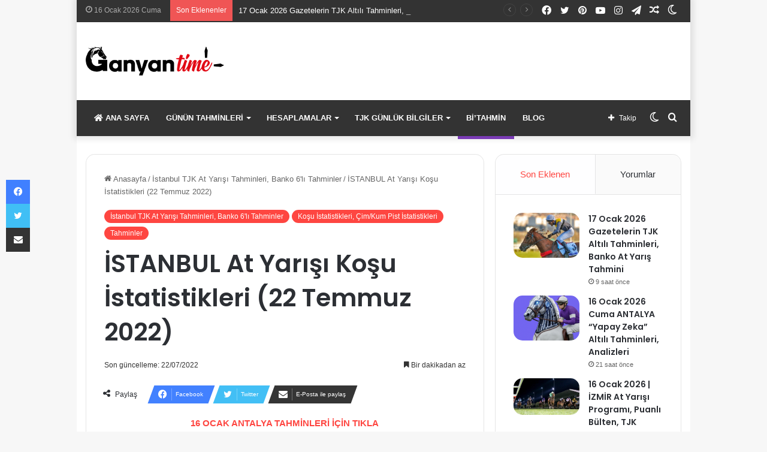

--- FILE ---
content_type: text/html; charset=UTF-8
request_url: https://www.ganyantime2.com/2022/07/istanbul-kosu-istatistikleri-22-temmuz.html
body_size: 22264
content:
<!DOCTYPE html>
<html lang="tr" class="" data-skin="light">
<head>
	<meta charset="UTF-8" />
	<link rel="profile" href="https://gmpg.org/xfn/11" />
	<title>İSTANBUL At Yarışı Koşu İstatistikleri (22 Temmuz 2022) &#8211; GanyanTime2.com ❤️</title>
<meta name='robots' content='max-image-preview:large' />
<link rel='dns-prefetch' href='//www.ganyantime2.com' />
<link rel="alternate" type="application/rss+xml" title="GanyanTime2.com ❤️ &raquo; akışı" href="https://www.ganyantime2.com/feed" />
<link rel="alternate" type="application/rss+xml" title="GanyanTime2.com ❤️ &raquo; yorum akışı" href="https://www.ganyantime2.com/comments/feed" />
		<script type="e06a9ffae97954e3a9e82c24-text/javascript">try{if("undefined"!=typeof localStorage){var tieSkin=localStorage.getItem("tie-skin"),html=document.getElementsByTagName("html")[0].classList,htmlSkin="light";if(html.contains("dark-skin")&&(htmlSkin="dark"),null!=tieSkin&&tieSkin!=htmlSkin){html.add("tie-skin-inverted");var tieSkinInverted=!0}"dark"==tieSkin?html.add("dark-skin"):"light"==tieSkin&&html.remove("dark-skin")}}catch(t){console.log(t)}</script>
		<link rel="alternate" type="application/rss+xml" title="GanyanTime2.com ❤️ &raquo; İSTANBUL At Yarışı Koşu İstatistikleri (22 Temmuz 2022) yorum akışı" href="https://www.ganyantime2.com/2022/07/istanbul-kosu-istatistikleri-22-temmuz.html/feed" />

		<style type="text/css">
			:root{
			
					--main-nav-background: #1f2024;
					--main-nav-secondry-background: rgba(0,0,0,0.2);
					--main-nav-primary-color: #0088ff;
					--main-nav-contrast-primary-color: #FFFFFF;
					--main-nav-text-color: #FFFFFF;
					--main-nav-secondry-text-color: rgba(225,255,255,0.5);
					--main-nav-main-border-color: rgba(255,255,255,0.07);
					--main-nav-secondry-border-color: rgba(255,255,255,0.04);
				
			}
		</style>
	<meta name="viewport" content="width=device-width, initial-scale=1.0" /><script type="e06a9ffae97954e3a9e82c24-text/javascript">
/* <![CDATA[ */
window._wpemojiSettings = {"baseUrl":"https:\/\/s.w.org\/images\/core\/emoji\/15.0.3\/72x72\/","ext":".png","svgUrl":"https:\/\/s.w.org\/images\/core\/emoji\/15.0.3\/svg\/","svgExt":".svg","source":{"concatemoji":"https:\/\/www.ganyantime2.com\/wp-includes\/js\/wp-emoji-release.min.js?ver=6.6.2"}};
/*! This file is auto-generated */
!function(i,n){var o,s,e;function c(e){try{var t={supportTests:e,timestamp:(new Date).valueOf()};sessionStorage.setItem(o,JSON.stringify(t))}catch(e){}}function p(e,t,n){e.clearRect(0,0,e.canvas.width,e.canvas.height),e.fillText(t,0,0);var t=new Uint32Array(e.getImageData(0,0,e.canvas.width,e.canvas.height).data),r=(e.clearRect(0,0,e.canvas.width,e.canvas.height),e.fillText(n,0,0),new Uint32Array(e.getImageData(0,0,e.canvas.width,e.canvas.height).data));return t.every(function(e,t){return e===r[t]})}function u(e,t,n){switch(t){case"flag":return n(e,"\ud83c\udff3\ufe0f\u200d\u26a7\ufe0f","\ud83c\udff3\ufe0f\u200b\u26a7\ufe0f")?!1:!n(e,"\ud83c\uddfa\ud83c\uddf3","\ud83c\uddfa\u200b\ud83c\uddf3")&&!n(e,"\ud83c\udff4\udb40\udc67\udb40\udc62\udb40\udc65\udb40\udc6e\udb40\udc67\udb40\udc7f","\ud83c\udff4\u200b\udb40\udc67\u200b\udb40\udc62\u200b\udb40\udc65\u200b\udb40\udc6e\u200b\udb40\udc67\u200b\udb40\udc7f");case"emoji":return!n(e,"\ud83d\udc26\u200d\u2b1b","\ud83d\udc26\u200b\u2b1b")}return!1}function f(e,t,n){var r="undefined"!=typeof WorkerGlobalScope&&self instanceof WorkerGlobalScope?new OffscreenCanvas(300,150):i.createElement("canvas"),a=r.getContext("2d",{willReadFrequently:!0}),o=(a.textBaseline="top",a.font="600 32px Arial",{});return e.forEach(function(e){o[e]=t(a,e,n)}),o}function t(e){var t=i.createElement("script");t.src=e,t.defer=!0,i.head.appendChild(t)}"undefined"!=typeof Promise&&(o="wpEmojiSettingsSupports",s=["flag","emoji"],n.supports={everything:!0,everythingExceptFlag:!0},e=new Promise(function(e){i.addEventListener("DOMContentLoaded",e,{once:!0})}),new Promise(function(t){var n=function(){try{var e=JSON.parse(sessionStorage.getItem(o));if("object"==typeof e&&"number"==typeof e.timestamp&&(new Date).valueOf()<e.timestamp+604800&&"object"==typeof e.supportTests)return e.supportTests}catch(e){}return null}();if(!n){if("undefined"!=typeof Worker&&"undefined"!=typeof OffscreenCanvas&&"undefined"!=typeof URL&&URL.createObjectURL&&"undefined"!=typeof Blob)try{var e="postMessage("+f.toString()+"("+[JSON.stringify(s),u.toString(),p.toString()].join(",")+"));",r=new Blob([e],{type:"text/javascript"}),a=new Worker(URL.createObjectURL(r),{name:"wpTestEmojiSupports"});return void(a.onmessage=function(e){c(n=e.data),a.terminate(),t(n)})}catch(e){}c(n=f(s,u,p))}t(n)}).then(function(e){for(var t in e)n.supports[t]=e[t],n.supports.everything=n.supports.everything&&n.supports[t],"flag"!==t&&(n.supports.everythingExceptFlag=n.supports.everythingExceptFlag&&n.supports[t]);n.supports.everythingExceptFlag=n.supports.everythingExceptFlag&&!n.supports.flag,n.DOMReady=!1,n.readyCallback=function(){n.DOMReady=!0}}).then(function(){return e}).then(function(){var e;n.supports.everything||(n.readyCallback(),(e=n.source||{}).concatemoji?t(e.concatemoji):e.wpemoji&&e.twemoji&&(t(e.twemoji),t(e.wpemoji)))}))}((window,document),window._wpemojiSettings);
/* ]]> */
</script>
<link rel='stylesheet' id='sgr-css' href='https://www.ganyantime2.com/wp-content/plugins/simple-google-recaptcha/sgr.css?ver=1673484562' type='text/css' media='all' />
<style id='wp-emoji-styles-inline-css' type='text/css'>

	img.wp-smiley, img.emoji {
		display: inline !important;
		border: none !important;
		box-shadow: none !important;
		height: 1em !important;
		width: 1em !important;
		margin: 0 0.07em !important;
		vertical-align: -0.1em !important;
		background: none !important;
		padding: 0 !important;
	}
</style>
<link rel='stylesheet' id='wp-block-library-css' href='https://www.ganyantime2.com/wp-includes/css/dist/block-library/style.min.css?ver=6.6.2' type='text/css' media='all' />
<style id='wp-block-library-theme-inline-css' type='text/css'>
.wp-block-audio :where(figcaption){color:#555;font-size:13px;text-align:center}.is-dark-theme .wp-block-audio :where(figcaption){color:#ffffffa6}.wp-block-audio{margin:0 0 1em}.wp-block-code{border:1px solid #ccc;border-radius:4px;font-family:Menlo,Consolas,monaco,monospace;padding:.8em 1em}.wp-block-embed :where(figcaption){color:#555;font-size:13px;text-align:center}.is-dark-theme .wp-block-embed :where(figcaption){color:#ffffffa6}.wp-block-embed{margin:0 0 1em}.blocks-gallery-caption{color:#555;font-size:13px;text-align:center}.is-dark-theme .blocks-gallery-caption{color:#ffffffa6}:root :where(.wp-block-image figcaption){color:#555;font-size:13px;text-align:center}.is-dark-theme :root :where(.wp-block-image figcaption){color:#ffffffa6}.wp-block-image{margin:0 0 1em}.wp-block-pullquote{border-bottom:4px solid;border-top:4px solid;color:currentColor;margin-bottom:1.75em}.wp-block-pullquote cite,.wp-block-pullquote footer,.wp-block-pullquote__citation{color:currentColor;font-size:.8125em;font-style:normal;text-transform:uppercase}.wp-block-quote{border-left:.25em solid;margin:0 0 1.75em;padding-left:1em}.wp-block-quote cite,.wp-block-quote footer{color:currentColor;font-size:.8125em;font-style:normal;position:relative}.wp-block-quote.has-text-align-right{border-left:none;border-right:.25em solid;padding-left:0;padding-right:1em}.wp-block-quote.has-text-align-center{border:none;padding-left:0}.wp-block-quote.is-large,.wp-block-quote.is-style-large,.wp-block-quote.is-style-plain{border:none}.wp-block-search .wp-block-search__label{font-weight:700}.wp-block-search__button{border:1px solid #ccc;padding:.375em .625em}:where(.wp-block-group.has-background){padding:1.25em 2.375em}.wp-block-separator.has-css-opacity{opacity:.4}.wp-block-separator{border:none;border-bottom:2px solid;margin-left:auto;margin-right:auto}.wp-block-separator.has-alpha-channel-opacity{opacity:1}.wp-block-separator:not(.is-style-wide):not(.is-style-dots){width:100px}.wp-block-separator.has-background:not(.is-style-dots){border-bottom:none;height:1px}.wp-block-separator.has-background:not(.is-style-wide):not(.is-style-dots){height:2px}.wp-block-table{margin:0 0 1em}.wp-block-table td,.wp-block-table th{word-break:normal}.wp-block-table :where(figcaption){color:#555;font-size:13px;text-align:center}.is-dark-theme .wp-block-table :where(figcaption){color:#ffffffa6}.wp-block-video :where(figcaption){color:#555;font-size:13px;text-align:center}.is-dark-theme .wp-block-video :where(figcaption){color:#ffffffa6}.wp-block-video{margin:0 0 1em}:root :where(.wp-block-template-part.has-background){margin-bottom:0;margin-top:0;padding:1.25em 2.375em}
</style>
<link rel='stylesheet' id='wp-components-css' href='https://www.ganyantime2.com/wp-includes/css/dist/components/style.min.css?ver=6.6.2' type='text/css' media='all' />
<link rel='stylesheet' id='wp-preferences-css' href='https://www.ganyantime2.com/wp-includes/css/dist/preferences/style.min.css?ver=6.6.2' type='text/css' media='all' />
<link rel='stylesheet' id='wp-block-editor-css' href='https://www.ganyantime2.com/wp-includes/css/dist/block-editor/style.min.css?ver=6.6.2' type='text/css' media='all' />
<link rel='stylesheet' id='popup-maker-block-library-style-css' href='https://www.ganyantime2.com/wp-content/plugins/popup-maker/dist/packages/block-library-style.css?ver=dbea705cfafe089d65f1' type='text/css' media='all' />
<style id='classic-theme-styles-inline-css' type='text/css'>
/*! This file is auto-generated */
.wp-block-button__link{color:#fff;background-color:#32373c;border-radius:9999px;box-shadow:none;text-decoration:none;padding:calc(.667em + 2px) calc(1.333em + 2px);font-size:1.125em}.wp-block-file__button{background:#32373c;color:#fff;text-decoration:none}
</style>
<style id='global-styles-inline-css' type='text/css'>
:root{--wp--preset--aspect-ratio--square: 1;--wp--preset--aspect-ratio--4-3: 4/3;--wp--preset--aspect-ratio--3-4: 3/4;--wp--preset--aspect-ratio--3-2: 3/2;--wp--preset--aspect-ratio--2-3: 2/3;--wp--preset--aspect-ratio--16-9: 16/9;--wp--preset--aspect-ratio--9-16: 9/16;--wp--preset--color--black: #000000;--wp--preset--color--cyan-bluish-gray: #abb8c3;--wp--preset--color--white: #ffffff;--wp--preset--color--pale-pink: #f78da7;--wp--preset--color--vivid-red: #cf2e2e;--wp--preset--color--luminous-vivid-orange: #ff6900;--wp--preset--color--luminous-vivid-amber: #fcb900;--wp--preset--color--light-green-cyan: #7bdcb5;--wp--preset--color--vivid-green-cyan: #00d084;--wp--preset--color--pale-cyan-blue: #8ed1fc;--wp--preset--color--vivid-cyan-blue: #0693e3;--wp--preset--color--vivid-purple: #9b51e0;--wp--preset--gradient--vivid-cyan-blue-to-vivid-purple: linear-gradient(135deg,rgba(6,147,227,1) 0%,rgb(155,81,224) 100%);--wp--preset--gradient--light-green-cyan-to-vivid-green-cyan: linear-gradient(135deg,rgb(122,220,180) 0%,rgb(0,208,130) 100%);--wp--preset--gradient--luminous-vivid-amber-to-luminous-vivid-orange: linear-gradient(135deg,rgba(252,185,0,1) 0%,rgba(255,105,0,1) 100%);--wp--preset--gradient--luminous-vivid-orange-to-vivid-red: linear-gradient(135deg,rgba(255,105,0,1) 0%,rgb(207,46,46) 100%);--wp--preset--gradient--very-light-gray-to-cyan-bluish-gray: linear-gradient(135deg,rgb(238,238,238) 0%,rgb(169,184,195) 100%);--wp--preset--gradient--cool-to-warm-spectrum: linear-gradient(135deg,rgb(74,234,220) 0%,rgb(151,120,209) 20%,rgb(207,42,186) 40%,rgb(238,44,130) 60%,rgb(251,105,98) 80%,rgb(254,248,76) 100%);--wp--preset--gradient--blush-light-purple: linear-gradient(135deg,rgb(255,206,236) 0%,rgb(152,150,240) 100%);--wp--preset--gradient--blush-bordeaux: linear-gradient(135deg,rgb(254,205,165) 0%,rgb(254,45,45) 50%,rgb(107,0,62) 100%);--wp--preset--gradient--luminous-dusk: linear-gradient(135deg,rgb(255,203,112) 0%,rgb(199,81,192) 50%,rgb(65,88,208) 100%);--wp--preset--gradient--pale-ocean: linear-gradient(135deg,rgb(255,245,203) 0%,rgb(182,227,212) 50%,rgb(51,167,181) 100%);--wp--preset--gradient--electric-grass: linear-gradient(135deg,rgb(202,248,128) 0%,rgb(113,206,126) 100%);--wp--preset--gradient--midnight: linear-gradient(135deg,rgb(2,3,129) 0%,rgb(40,116,252) 100%);--wp--preset--font-size--small: 13px;--wp--preset--font-size--medium: 20px;--wp--preset--font-size--large: 36px;--wp--preset--font-size--x-large: 42px;--wp--preset--spacing--20: 0.44rem;--wp--preset--spacing--30: 0.67rem;--wp--preset--spacing--40: 1rem;--wp--preset--spacing--50: 1.5rem;--wp--preset--spacing--60: 2.25rem;--wp--preset--spacing--70: 3.38rem;--wp--preset--spacing--80: 5.06rem;--wp--preset--shadow--natural: 6px 6px 9px rgba(0, 0, 0, 0.2);--wp--preset--shadow--deep: 12px 12px 50px rgba(0, 0, 0, 0.4);--wp--preset--shadow--sharp: 6px 6px 0px rgba(0, 0, 0, 0.2);--wp--preset--shadow--outlined: 6px 6px 0px -3px rgba(255, 255, 255, 1), 6px 6px rgba(0, 0, 0, 1);--wp--preset--shadow--crisp: 6px 6px 0px rgba(0, 0, 0, 1);}:where(.is-layout-flex){gap: 0.5em;}:where(.is-layout-grid){gap: 0.5em;}body .is-layout-flex{display: flex;}.is-layout-flex{flex-wrap: wrap;align-items: center;}.is-layout-flex > :is(*, div){margin: 0;}body .is-layout-grid{display: grid;}.is-layout-grid > :is(*, div){margin: 0;}:where(.wp-block-columns.is-layout-flex){gap: 2em;}:where(.wp-block-columns.is-layout-grid){gap: 2em;}:where(.wp-block-post-template.is-layout-flex){gap: 1.25em;}:where(.wp-block-post-template.is-layout-grid){gap: 1.25em;}.has-black-color{color: var(--wp--preset--color--black) !important;}.has-cyan-bluish-gray-color{color: var(--wp--preset--color--cyan-bluish-gray) !important;}.has-white-color{color: var(--wp--preset--color--white) !important;}.has-pale-pink-color{color: var(--wp--preset--color--pale-pink) !important;}.has-vivid-red-color{color: var(--wp--preset--color--vivid-red) !important;}.has-luminous-vivid-orange-color{color: var(--wp--preset--color--luminous-vivid-orange) !important;}.has-luminous-vivid-amber-color{color: var(--wp--preset--color--luminous-vivid-amber) !important;}.has-light-green-cyan-color{color: var(--wp--preset--color--light-green-cyan) !important;}.has-vivid-green-cyan-color{color: var(--wp--preset--color--vivid-green-cyan) !important;}.has-pale-cyan-blue-color{color: var(--wp--preset--color--pale-cyan-blue) !important;}.has-vivid-cyan-blue-color{color: var(--wp--preset--color--vivid-cyan-blue) !important;}.has-vivid-purple-color{color: var(--wp--preset--color--vivid-purple) !important;}.has-black-background-color{background-color: var(--wp--preset--color--black) !important;}.has-cyan-bluish-gray-background-color{background-color: var(--wp--preset--color--cyan-bluish-gray) !important;}.has-white-background-color{background-color: var(--wp--preset--color--white) !important;}.has-pale-pink-background-color{background-color: var(--wp--preset--color--pale-pink) !important;}.has-vivid-red-background-color{background-color: var(--wp--preset--color--vivid-red) !important;}.has-luminous-vivid-orange-background-color{background-color: var(--wp--preset--color--luminous-vivid-orange) !important;}.has-luminous-vivid-amber-background-color{background-color: var(--wp--preset--color--luminous-vivid-amber) !important;}.has-light-green-cyan-background-color{background-color: var(--wp--preset--color--light-green-cyan) !important;}.has-vivid-green-cyan-background-color{background-color: var(--wp--preset--color--vivid-green-cyan) !important;}.has-pale-cyan-blue-background-color{background-color: var(--wp--preset--color--pale-cyan-blue) !important;}.has-vivid-cyan-blue-background-color{background-color: var(--wp--preset--color--vivid-cyan-blue) !important;}.has-vivid-purple-background-color{background-color: var(--wp--preset--color--vivid-purple) !important;}.has-black-border-color{border-color: var(--wp--preset--color--black) !important;}.has-cyan-bluish-gray-border-color{border-color: var(--wp--preset--color--cyan-bluish-gray) !important;}.has-white-border-color{border-color: var(--wp--preset--color--white) !important;}.has-pale-pink-border-color{border-color: var(--wp--preset--color--pale-pink) !important;}.has-vivid-red-border-color{border-color: var(--wp--preset--color--vivid-red) !important;}.has-luminous-vivid-orange-border-color{border-color: var(--wp--preset--color--luminous-vivid-orange) !important;}.has-luminous-vivid-amber-border-color{border-color: var(--wp--preset--color--luminous-vivid-amber) !important;}.has-light-green-cyan-border-color{border-color: var(--wp--preset--color--light-green-cyan) !important;}.has-vivid-green-cyan-border-color{border-color: var(--wp--preset--color--vivid-green-cyan) !important;}.has-pale-cyan-blue-border-color{border-color: var(--wp--preset--color--pale-cyan-blue) !important;}.has-vivid-cyan-blue-border-color{border-color: var(--wp--preset--color--vivid-cyan-blue) !important;}.has-vivid-purple-border-color{border-color: var(--wp--preset--color--vivid-purple) !important;}.has-vivid-cyan-blue-to-vivid-purple-gradient-background{background: var(--wp--preset--gradient--vivid-cyan-blue-to-vivid-purple) !important;}.has-light-green-cyan-to-vivid-green-cyan-gradient-background{background: var(--wp--preset--gradient--light-green-cyan-to-vivid-green-cyan) !important;}.has-luminous-vivid-amber-to-luminous-vivid-orange-gradient-background{background: var(--wp--preset--gradient--luminous-vivid-amber-to-luminous-vivid-orange) !important;}.has-luminous-vivid-orange-to-vivid-red-gradient-background{background: var(--wp--preset--gradient--luminous-vivid-orange-to-vivid-red) !important;}.has-very-light-gray-to-cyan-bluish-gray-gradient-background{background: var(--wp--preset--gradient--very-light-gray-to-cyan-bluish-gray) !important;}.has-cool-to-warm-spectrum-gradient-background{background: var(--wp--preset--gradient--cool-to-warm-spectrum) !important;}.has-blush-light-purple-gradient-background{background: var(--wp--preset--gradient--blush-light-purple) !important;}.has-blush-bordeaux-gradient-background{background: var(--wp--preset--gradient--blush-bordeaux) !important;}.has-luminous-dusk-gradient-background{background: var(--wp--preset--gradient--luminous-dusk) !important;}.has-pale-ocean-gradient-background{background: var(--wp--preset--gradient--pale-ocean) !important;}.has-electric-grass-gradient-background{background: var(--wp--preset--gradient--electric-grass) !important;}.has-midnight-gradient-background{background: var(--wp--preset--gradient--midnight) !important;}.has-small-font-size{font-size: var(--wp--preset--font-size--small) !important;}.has-medium-font-size{font-size: var(--wp--preset--font-size--medium) !important;}.has-large-font-size{font-size: var(--wp--preset--font-size--large) !important;}.has-x-large-font-size{font-size: var(--wp--preset--font-size--x-large) !important;}
:where(.wp-block-post-template.is-layout-flex){gap: 1.25em;}:where(.wp-block-post-template.is-layout-grid){gap: 1.25em;}
:where(.wp-block-columns.is-layout-flex){gap: 2em;}:where(.wp-block-columns.is-layout-grid){gap: 2em;}
:root :where(.wp-block-pullquote){font-size: 1.5em;line-height: 1.6;}
</style>
<link rel='stylesheet' id='modal-window-css' href='https://www.ganyantime2.com/wp-content/plugins/modal-window/public/assets/css/modal-min.css?ver=6.0' type='text/css' media='all' />
<link rel='stylesheet' id='tie-css-base-css' href='https://www.ganyantime2.com/wp-content/themes/jannah/assets/css/base.min.css?ver=6.2.0' type='text/css' media='all' />
<link rel='stylesheet' id='tie-css-styles-css' href='https://www.ganyantime2.com/wp-content/themes/jannah/assets/css/style.min.css?ver=6.2.0' type='text/css' media='all' />
<link rel='stylesheet' id='tie-css-widgets-css' href='https://www.ganyantime2.com/wp-content/themes/jannah/assets/css/widgets.min.css?ver=6.2.0' type='text/css' media='all' />
<link rel='stylesheet' id='tie-css-helpers-css' href='https://www.ganyantime2.com/wp-content/themes/jannah/assets/css/helpers.min.css?ver=6.2.0' type='text/css' media='all' />
<link rel='stylesheet' id='tie-fontawesome5-css' href='https://www.ganyantime2.com/wp-content/themes/jannah/assets/css/fontawesome.css?ver=6.2.0' type='text/css' media='all' />
<link rel='stylesheet' id='tie-css-ilightbox-css' href='https://www.ganyantime2.com/wp-content/themes/jannah/assets/ilightbox/dark-skin/skin.css?ver=6.2.0' type='text/css' media='all' />
<link rel='stylesheet' id='tie-css-single-css' href='https://www.ganyantime2.com/wp-content/themes/jannah/assets/css/single.min.css?ver=6.2.0' type='text/css' media='all' />
<link rel='stylesheet' id='tie-css-print-css' href='https://www.ganyantime2.com/wp-content/themes/jannah/assets/css/print.css?ver=6.2.0' type='text/css' media='print' />
<style id='tie-css-print-inline-css' type='text/css'>
.wf-active .logo-text,.wf-active h1,.wf-active h2,.wf-active h3,.wf-active h4,.wf-active h5,.wf-active h6,.wf-active .the-subtitle{font-family: 'Poppins';}#main-nav .main-menu > ul > li > a{text-transform: uppercase;}:root:root{--brand-color: #fe4641;--dark-brand-color: #cc140f;--bright-color: #FFFFFF;--base-color: #2c2f34;}#reading-position-indicator{box-shadow: 0 0 10px rgba( 254,70,65,0.7);}:root:root{--brand-color: #fe4641;--dark-brand-color: #cc140f;--bright-color: #FFFFFF;--base-color: #2c2f34;}#reading-position-indicator{box-shadow: 0 0 10px rgba( 254,70,65,0.7);}#content a:hover{text-decoration: underline !important;}#top-nav,#top-nav .sub-menu,#top-nav .comp-sub-menu,#top-nav .ticker-content,#top-nav .ticker-swipe,.top-nav-boxed #top-nav .topbar-wrapper,#autocomplete-suggestions.search-in-top-nav,#top-nav .guest-btn:not(:hover){background-color : #333333;}#top-nav *,#autocomplete-suggestions.search-in-top-nav{border-color: rgba( 255,255,255,0.08);}#top-nav .icon-basecloud-bg:after{color: #333333;}#top-nav a:not(:hover),#top-nav input,#top-nav #search-submit,#top-nav .fa-spinner,#top-nav .dropdown-social-icons li a span,#top-nav .components > li .social-link:not(:hover) span,#autocomplete-suggestions.search-in-top-nav a{color: #ffffff;}#top-nav .menu-item-has-children > a:before{border-top-color: #ffffff;}#top-nav li .menu-item-has-children > a:before{border-top-color: transparent;border-left-color: #ffffff;}.rtl #top-nav .menu li .menu-item-has-children > a:before{border-left-color: transparent;border-right-color: #ffffff;}#top-nav input::-moz-placeholder{color: #ffffff;}#top-nav input:-moz-placeholder{color: #ffffff;}#top-nav input:-ms-input-placeholder{color: #ffffff;}#top-nav input::-webkit-input-placeholder{color: #ffffff;}#top-nav .comp-sub-menu .button:hover,#top-nav .checkout-button,#autocomplete-suggestions.search-in-top-nav .button{background-color: #fe4641;}#top-nav a:hover,#top-nav .menu li:hover > a,#top-nav .menu > .tie-current-menu > a,#top-nav .components > li:hover > a,#top-nav .components #search-submit:hover,#autocomplete-suggestions.search-in-top-nav .post-title a:hover{color: #fe4641;}#top-nav .comp-sub-menu .button:hover{border-color: #fe4641;}#top-nav .tie-current-menu > a:before,#top-nav .menu .menu-item-has-children:hover > a:before{border-top-color: #fe4641;}#top-nav .menu li .menu-item-has-children:hover > a:before{border-top-color: transparent;border-left-color: #fe4641;}.rtl #top-nav .menu li .menu-item-has-children:hover > a:before{border-left-color: transparent;border-right-color: #fe4641;}#top-nav .comp-sub-menu .button:hover,#top-nav .comp-sub-menu .checkout-button,#autocomplete-suggestions.search-in-top-nav .button{color: #FFFFFF;}#top-nav .comp-sub-menu .checkout-button:hover,#autocomplete-suggestions.search-in-top-nav .button:hover{background-color: #e02823;}#top-nav,#top-nav .comp-sub-menu,#top-nav .tie-weather-widget{color: #aaaaaa;}#autocomplete-suggestions.search-in-top-nav .post-meta,#autocomplete-suggestions.search-in-top-nav .post-meta a:not(:hover){color: rgba( 170,170,170,0.7 );}#top-nav .weather-icon .icon-cloud,#top-nav .weather-icon .icon-basecloud-bg,#top-nav .weather-icon .icon-cloud-behind{color: #aaaaaa !important;}#main-nav,#main-nav .menu-sub-content,#main-nav .comp-sub-menu,#main-nav .guest-btn:not(:hover),#main-nav ul.cats-vertical li a.is-active,#main-nav ul.cats-vertical li a:hover,#autocomplete-suggestions.search-in-main-nav{background-color: #333333;}#main-nav{border-width: 0;}#theme-header #main-nav:not(.fixed-nav){bottom: 0;}#main-nav .icon-basecloud-bg:after{color: #333333;}#autocomplete-suggestions.search-in-main-nav{border-color: rgba(255,255,255,0.07);}.main-nav-boxed #main-nav .main-menu-wrapper{border-width: 0;}#main-nav .menu li.menu-item-has-children > a:before,#main-nav .main-menu .mega-menu > a:before{border-top-color: #ffffff;}#main-nav .menu li .menu-item-has-children > a:before,#main-nav .mega-menu .menu-item-has-children > a:before{border-top-color: transparent;border-left-color: #ffffff;}.rtl #main-nav .menu li .menu-item-has-children > a:before,.rtl #main-nav .mega-menu .menu-item-has-children > a:before{border-left-color: transparent;border-right-color: #ffffff;}#main-nav a:not(:hover),#main-nav a.social-link:not(:hover) span,#main-nav .dropdown-social-icons li a span,#autocomplete-suggestions.search-in-main-nav a{color: #ffffff;}.main-nav {--main-nav-primary-color: #fe4641;}#main-nav .mega-links-head:after,#main-nav .comp-sub-menu .button:hover,#main-nav .comp-sub-menu .checkout-button,#main-nav .cats-horizontal a.is-active,#main-nav .cats-horizontal a:hover,#autocomplete-suggestions.search-in-main-nav .button,#main-nav .spinner > div{background-color: #fe4641;}#main-nav .menu ul li:hover > a,#main-nav .menu ul li.current-menu-item:not(.mega-link-column) > a,#main-nav .components a:hover,#main-nav .components > li:hover > a,#main-nav #search-submit:hover,#main-nav .cats-vertical a.is-active,#main-nav .cats-vertical a:hover,#main-nav .mega-menu .post-meta a:hover,#main-nav .mega-menu .post-box-title a:hover,#autocomplete-suggestions.search-in-main-nav a:hover,#main-nav .spinner-circle:after{color: #fe4641;}#main-nav .menu > li.tie-current-menu > a,#main-nav .menu > li:hover > a,#main-nav .components .button:hover,#main-nav .comp-sub-menu .checkout-button,.theme-header #main-nav .mega-menu .cats-horizontal a.is-active,.theme-header #main-nav .mega-menu .cats-horizontal a:hover,#autocomplete-suggestions.search-in-main-nav a.button{color: #FFFFFF;}#main-nav .menu > li.tie-current-menu > a:before,#main-nav .menu > li:hover > a:before{border-top-color: #FFFFFF;}.main-nav-light #main-nav .menu-item-has-children li:hover > a:before,.main-nav-light #main-nav .mega-menu li:hover > a:before{border-left-color: #fe4641;}.rtl .main-nav-light #main-nav .menu-item-has-children li:hover > a:before,.rtl .main-nav-light #main-nav .mega-menu li:hover > a:before{border-right-color: #fe4641;border-left-color: transparent;}#autocomplete-suggestions.search-in-main-nav .button:hover,#main-nav .comp-sub-menu .checkout-button:hover{background-color: #e02823;}#main-nav,#main-nav input,#main-nav #search-submit,#main-nav .fa-spinner,#main-nav .comp-sub-menu,#main-nav .tie-weather-widget{color: #f6f6f6;}#main-nav input::-moz-placeholder{color: #f6f6f6;}#main-nav input:-moz-placeholder{color: #f6f6f6;}#main-nav input:-ms-input-placeholder{color: #f6f6f6;}#main-nav input::-webkit-input-placeholder{color: #f6f6f6;}#main-nav .mega-menu .post-meta,#main-nav .mega-menu .post-meta a,#autocomplete-suggestions.search-in-main-nav .post-meta{color: rgba(246,246,246,0.6);}#main-nav .weather-icon .icon-cloud,#main-nav .weather-icon .icon-basecloud-bg,#main-nav .weather-icon .icon-cloud-behind{color: #f6f6f6 !important;}#footer{background-color: #252525;}#site-info{background-color: #181818;}#footer .posts-list-counter .posts-list-items li.widget-post-list:before{border-color: #252525;}#footer .timeline-widget a .date:before{border-color: rgba(37,37,37,0.8);}#footer .footer-boxed-widget-area,#footer textarea,#footer input:not([type=submit]),#footer select,#footer code,#footer kbd,#footer pre,#footer samp,#footer .show-more-button,#footer .slider-links .tie-slider-nav span,#footer #wp-calendar,#footer #wp-calendar tbody td,#footer #wp-calendar thead th,#footer .widget.buddypress .item-options a{border-color: rgba(255,255,255,0.1);}#footer .social-statistics-widget .white-bg li.social-icons-item a,#footer .widget_tag_cloud .tagcloud a,#footer .latest-tweets-widget .slider-links .tie-slider-nav span,#footer .widget_layered_nav_filters a{border-color: rgba(255,255,255,0.1);}#footer .social-statistics-widget .white-bg li:before{background: rgba(255,255,255,0.1);}.site-footer #wp-calendar tbody td{background: rgba(255,255,255,0.02);}#footer .white-bg .social-icons-item a span.followers span,#footer .circle-three-cols .social-icons-item a .followers-num,#footer .circle-three-cols .social-icons-item a .followers-name{color: rgba(255,255,255,0.8);}#footer .timeline-widget ul:before,#footer .timeline-widget a:not(:hover) .date:before{background-color: #070707;}#footer .widget-title,#footer .widget-title a:not(:hover){color: #ffffff;}#footer,#footer textarea,#footer input:not([type='submit']),#footer select,#footer #wp-calendar tbody,#footer .tie-slider-nav li span:not(:hover),#footer .widget_categories li a:before,#footer .widget_product_categories li a:before,#footer .widget_layered_nav li a:before,#footer .widget_archive li a:before,#footer .widget_nav_menu li a:before,#footer .widget_meta li a:before,#footer .widget_pages li a:before,#footer .widget_recent_entries li a:before,#footer .widget_display_forums li a:before,#footer .widget_display_views li a:before,#footer .widget_rss li a:before,#footer .widget_display_stats dt:before,#footer .subscribe-widget-content h3,#footer .about-author .social-icons a:not(:hover) span{color: #aaaaaa;}#footer post-widget-body .meta-item,#footer .post-meta,#footer .stream-title,#footer.dark-skin .timeline-widget .date,#footer .wp-caption .wp-caption-text,#footer .rss-date{color: rgba(170,170,170,0.7);}#footer input::-moz-placeholder{color: #aaaaaa;}#footer input:-moz-placeholder{color: #aaaaaa;}#footer input:-ms-input-placeholder{color: #aaaaaa;}#footer input::-webkit-input-placeholder{color: #aaaaaa;}#footer .site-info a:not(:hover){color: #fe4641;}.tie-cat-18631,.tie-cat-item-18631 > span{background-color:#e67e22 !important;color:#FFFFFF !important;}.tie-cat-18631:after{border-top-color:#e67e22 !important;}.tie-cat-18631:hover{background-color:#c86004 !important;}.tie-cat-18631:hover:after{border-top-color:#c86004 !important;}.tie-cat-18632,.tie-cat-item-18632 > span{background-color:#2ecc71 !important;color:#FFFFFF !important;}.tie-cat-18632:after{border-top-color:#2ecc71 !important;}.tie-cat-18632:hover{background-color:#10ae53 !important;}.tie-cat-18632:hover:after{border-top-color:#10ae53 !important;}.tie-cat-18633,.tie-cat-item-18633 > span{background-color:#9b59b6 !important;color:#FFFFFF !important;}.tie-cat-18633:after{border-top-color:#9b59b6 !important;}.tie-cat-18633:hover{background-color:#7d3b98 !important;}.tie-cat-18633:hover:after{border-top-color:#7d3b98 !important;}.tie-cat-18634,.tie-cat-item-18634 > span{background-color:#34495e !important;color:#FFFFFF !important;}.tie-cat-18634:after{border-top-color:#34495e !important;}.tie-cat-18634:hover{background-color:#162b40 !important;}.tie-cat-18634:hover:after{border-top-color:#162b40 !important;}.tie-cat-18635,.tie-cat-item-18635 > span{background-color:#795548 !important;color:#FFFFFF !important;}.tie-cat-18635:after{border-top-color:#795548 !important;}.tie-cat-18635:hover{background-color:#5b372a !important;}.tie-cat-18635:hover:after{border-top-color:#5b372a !important;}.tie-cat-18636,.tie-cat-item-18636 > span{background-color:#4CAF50 !important;color:#FFFFFF !important;}.tie-cat-18636:after{border-top-color:#4CAF50 !important;}.tie-cat-18636:hover{background-color:#2e9132 !important;}.tie-cat-18636:hover:after{border-top-color:#2e9132 !important;}@media (min-width: 1200px){.container{width: auto;}}@media (min-width: 992px){.container,.boxed-layout #tie-wrapper,.boxed-layout .fixed-nav,.wide-next-prev-slider-wrapper .slider-main-container{max-width: 80%;}.boxed-layout .container{max-width: 100%;}}@media (max-width: 1250px){.share-buttons-sticky{display: none;}}body a.go-to-top-button,body .more-link,body .button,body [type='submit'],body .generic-button a,body .generic-button button,body textarea,body input:not([type='checkbox']):not([type='radio']),body .mag-box .breaking,body .social-icons-widget .social-icons-item .social-link,body .widget_product_tag_cloud a,body .widget_tag_cloud a,body .post-tags a,body .widget_layered_nav_filters a,body .post-bottom-meta-title,body .post-bottom-meta a,body .post-cat,body .more-link,body .show-more-button,body #instagram-link.is-expanded .follow-button,body .cat-counter a + span,body .mag-box-options .slider-arrow-nav a,body .main-menu .cats-horizontal li a,body #instagram-link.is-compact,body .pages-numbers a,body .pages-nav-item,body .bp-pagination-links .page-numbers,body .fullwidth-area .widget_tag_cloud .tagcloud a,body .header-layout-1 #main-nav .components #search-input,body ul.breaking-news-nav li.jnt-prev,body ul.breaking-news-nav li.jnt-next,body #tie-popup-search-mobile table.gsc-search-box{border-radius: 35px;}body .mag-box ul.breaking-news-nav li{border: 0 !important;}body #instagram-link.is-compact{padding-right: 40px;padding-left: 40px;}body .post-bottom-meta-title,body .post-bottom-meta a,body .more-link{padding-right: 15px;padding-left: 15px;}body #masonry-grid .container-wrapper .post-thumb img{border-radius: 0px;}body .video-thumbnail,body .review-item,body .review-summary,body .user-rate-wrap,body textarea,body input,body select{border-radius: 5px;}body .post-content-slideshow,body #tie-read-next,body .prev-next-post-nav .post-thumb,body .post-thumb img,body .container-wrapper,body .tie-popup-container .container-wrapper,body .widget,body .grid-slider-wrapper .grid-item,body .slider-vertical-navigation .slide,body .boxed-slider:not(.grid-slider-wrapper) .slide,body .buddypress-wrap .activity-list .load-more a,body .buddypress-wrap .activity-list .load-newest a,body .woocommerce .products .product .product-img img,body .woocommerce .products .product .product-img,body .woocommerce .woocommerce-tabs,body .woocommerce div.product .related.products,body .woocommerce div.product .up-sells.products,body .woocommerce .cart_totals,.woocommerce .cross-sells,body .big-thumb-left-box-inner,body .miscellaneous-box .posts-items li:first-child,body .single-big-img,body .masonry-with-spaces .container-wrapper .slide,body .news-gallery-items li .post-thumb,body .scroll-2-box .slide,.magazine1.archive:not(.bbpress) .entry-header-outer,.magazine1.search .entry-header-outer,.magazine1.archive:not(.bbpress) .mag-box .container-wrapper,.magazine1.search .mag-box .container-wrapper,body.magazine1 .entry-header-outer + .mag-box,body .digital-rating-static,body .entry q,body .entry blockquote,body #instagram-link.is-expanded,body.single-post .featured-area,body.post-layout-8 #content,body .footer-boxed-widget-area,body .tie-video-main-slider,body .post-thumb-overlay,body .widget_media_image img,body .stream-item-mag img,body .media-page-layout .post-element{border-radius: 15px;}@media (max-width: 767px) {.tie-video-main-slider iframe{border-top-right-radius: 15px;border-top-left-radius: 15px;}}.magazine1.archive:not(.bbpress) .mag-box .container-wrapper,.magazine1.search .mag-box .container-wrapper{margin-top: 15px;border-top-width: 1px;}body .section-wrapper:not(.container-full) .wide-slider-wrapper .slider-main-container,body .section-wrapper:not(.container-full) .wide-slider-three-slids-wrapper{border-radius: 15px;overflow: hidden;}body .wide-slider-nav-wrapper,body .share-buttons-bottom,body .first-post-gradient li:first-child .post-thumb:after,body .scroll-2-box .post-thumb:after{border-bottom-left-radius: 15px;border-bottom-right-radius: 15px;}body .main-menu .menu-sub-content,body .comp-sub-menu{border-bottom-left-radius: 10px;border-bottom-right-radius: 10px;}body.single-post .featured-area{overflow: hidden;}body #check-also-box.check-also-left{border-top-right-radius: 15px;border-bottom-right-radius: 15px;}body #check-also-box.check-also-right{border-top-left-radius: 15px;border-bottom-left-radius: 15px;}body .mag-box .breaking-news-nav li:last-child{border-top-right-radius: 35px;border-bottom-right-radius: 35px;}body .mag-box .breaking-title:before{border-top-left-radius: 35px;border-bottom-left-radius: 35px;}body .tabs li:last-child a,body .full-overlay-title li:not(.no-post-thumb) .block-title-overlay{border-top-right-radius: 15px;}body .center-overlay-title li:not(.no-post-thumb) .block-title-overlay,body .tabs li:first-child a{border-top-left-radius: 15px;}
</style>
<script type="e06a9ffae97954e3a9e82c24-text/javascript" id="sgr-js-extra">
/* <![CDATA[ */
var sgr = {"sgr_site_key":"6LcsfkwaAAAAAKBj3DVWgGFDrwgBw7kCbDFQkFzS"};
/* ]]> */
</script>
<script type="e06a9ffae97954e3a9e82c24-text/javascript" src="https://www.ganyantime2.com/wp-content/plugins/simple-google-recaptcha/sgr.js?ver=1673484562" id="sgr-js"></script>
<script type="e06a9ffae97954e3a9e82c24-text/javascript" src="https://www.ganyantime2.com/wp-includes/js/jquery/jquery.min.js?ver=3.7.1" id="jquery-core-js"></script>
<script type="e06a9ffae97954e3a9e82c24-text/javascript" src="https://www.ganyantime2.com/wp-includes/js/jquery/jquery-migrate.min.js?ver=3.4.1" id="jquery-migrate-js"></script>
<link rel="https://api.w.org/" href="https://www.ganyantime2.com/wp-json/" /><link rel="alternate" title="JSON" type="application/json" href="https://www.ganyantime2.com/wp-json/wp/v2/posts/121758" /><link rel="EditURI" type="application/rsd+xml" title="RSD" href="https://www.ganyantime2.com/xmlrpc.php?rsd" />
<meta name="generator" content="WordPress 6.6.2" />
<link rel="canonical" href="https://www.ganyantime2.com/2022/07/istanbul-kosu-istatistikleri-22-temmuz.html" />
<link rel='shortlink' href='https://www.ganyantime2.com/?p=121758' />
<link rel="alternate" title="oEmbed (JSON)" type="application/json+oembed" href="https://www.ganyantime2.com/wp-json/oembed/1.0/embed?url=https%3A%2F%2Fwww.ganyantime2.com%2F2022%2F07%2Fistanbul-kosu-istatistikleri-22-temmuz.html" />
<link rel="alternate" title="oEmbed (XML)" type="text/xml+oembed" href="https://www.ganyantime2.com/wp-json/oembed/1.0/embed?url=https%3A%2F%2Fwww.ganyantime2.com%2F2022%2F07%2Fistanbul-kosu-istatistikleri-22-temmuz.html&#038;format=xml" />
<meta http-equiv="X-UA-Compatible" content="IE=edge"><meta name="google-site-verification" content="xCD6xpsU-EcREGdP_fry5OepzV71bJ0LqYQLAP0l_zI" />
<link rel="icon" href="https://www.ganyantime2.com/wp-content/uploads/2020/01/cropped-g-icon-32x32.png" sizes="32x32" />
<link rel="icon" href="https://www.ganyantime2.com/wp-content/uploads/2020/01/cropped-g-icon-192x192.png" sizes="192x192" />
<link rel="apple-touch-icon" href="https://www.ganyantime2.com/wp-content/uploads/2020/01/cropped-g-icon-180x180.png" />
<meta name="msapplication-TileImage" content="https://www.ganyantime2.com/wp-content/uploads/2020/01/cropped-g-icon-270x270.png" />

<script async src="https://pagead2.googlesyndication.com/pagead/js/adsbygoogle.js?client=ca-pub-6553172956679619" crossorigin="anonymous" type="e06a9ffae97954e3a9e82c24-text/javascript"></script>

</head>

<body id="tie-body" class="post-template-default single single-post postid-121758 single-format-standard boxed-layout is-percent-width block-head-8 magazine3 magazine1 is-desktop is-header-layout-3 has-header-ad sidebar-right has-sidebar post-layout-1 narrow-title-narrow-media is-standard-format has-mobile-share hide_banner_above hide_breaking_news">



<div class="background-overlay">

	<div id="tie-container" class="site tie-container">

		
		<div id="tie-wrapper">

			
<header id="theme-header" class="theme-header header-layout-3 main-nav-dark main-nav-default-dark main-nav-below has-stream-item top-nav-active top-nav-dark top-nav-default-dark top-nav-above has-shadow has-normal-width-logo mobile-header-centered">
	
<nav id="top-nav"  class="has-date-breaking-components top-nav header-nav has-breaking-news" aria-label="İkincil Menü">
	<div class="container">
		<div class="topbar-wrapper">

			
					<div class="topbar-today-date tie-icon">
						16 Ocak 2026 Cuma					</div>
					
			<div class="tie-alignleft">
				
<div class="breaking controls-is-active">

	<span class="breaking-title">
		<span class="tie-icon-bolt breaking-icon" aria-hidden="true"></span>
		<span class="breaking-title-text">Son Eklenenler</span>
	</span>

	<ul id="breaking-news-in-header" class="breaking-news" data-type="reveal" data-arrows="true">

		
							<li class="news-item">
								<a href="https://www.ganyantime2.com/2026/01/17-ocak-gazeteler-tjk-at-yaris-tahmini.html">17 Ocak 2026 Gazetelerin TJK Altılı Tahminleri, Banko At Yarış Tahmini</a>
							</li>

							
							<li class="news-item">
								<a href="https://www.ganyantime2.com/2026/01/16-ocak-yapay-zeka-analizleri.html">16 Ocak 2026 Cuma ANTALYA &#8220;Yapay Zeka&#8221; Altılı Tahminleri, Analizleri</a>
							</li>

							
							<li class="news-item">
								<a href="https://www.ganyantime2.com/2026/01/16-ocak-izmir-tjk-program-2.html">16 Ocak 2026 | İZMİR At Yarışı Programı, Puanlı Bülten, TJK Program</a>
							</li>

							
							<li class="news-item">
								<a href="https://www.ganyantime2.com/2026/01/16-ocak-antalya-tjk-program-2.html">16 Ocak 2026 | ANTALYA At Yarışı Programı, Puanlı Bülten, TJK Program</a>
							</li>

							
							<li class="news-item">
								<a href="https://www.ganyantime2.com/2026/01/16-ocak-puanli-tjk-bulteni.html">16 Ocak ⇒ Yapay Zeka At Yarışı Programı, AI Destekli Puanlı TJK Bülteni</a>
							</li>

							
							<li class="news-item">
								<a href="https://www.ganyantime2.com/2026/01/izmir-kosu-istatistikleri-15-ocak-2.html">İZMİR Koşu İstatistikleri, İZMİR Yarışlarında Kim Kazanır? (15 Ocak)</a>
							</li>

							
							<li class="news-item">
								<a href="https://www.ganyantime2.com/2026/01/15-ocak-gazetelerin-yaris-tahmini.html">15 Ocak 2026 Gazetelerin TJK Altılı Tahminleri, Banko At Yarış Tahmini</a>
							</li>

							
							<li class="news-item">
								<a href="https://www.ganyantime2.com/2026/01/15-ocak-antalya-tjk-program.html">15 Ocak 2026 | ANTALYA At Yarışı Programı, Puanlı Bülten, TJK Program</a>
							</li>

							
							<li class="news-item">
								<a href="https://www.ganyantime2.com/2026/01/15-ocak-izmir-bulten-tjk-program.html">15 Ocak 2026 | İZMİR At Yarışı Programı, Puanlı Bülten, TJK Program</a>
							</li>

							
							<li class="news-item">
								<a href="https://www.ganyantime2.com/2026/01/15-ocak-puanli-tjk-bulteni.html">15 Ocak ⇒ Yapay Zeka At Yarışı Programı, AI Destekli Puanlı TJK Bülteni</a>
							</li>

							
	</ul>
</div><!-- #breaking /-->
			</div><!-- .tie-alignleft /-->

			<div class="tie-alignright">
				<ul class="components">	<li class="skin-icon menu-item custom-menu-link">
		<a href="#" class="change-skin" title="Dış görünümü değiştir">
			<span class="tie-icon-moon change-skin-icon" aria-hidden="true"></span>
			<span class="screen-reader-text">Dış görünümü değiştir</span>
		</a>
	</li>
		<li class="random-post-icon menu-item custom-menu-link">
		<a href="/2022/07/istanbul-kosu-istatistikleri-22-temmuz.html?random-post=1" class="random-post" title="Rastgele Makale" rel="nofollow">
			<span class="tie-icon-random" aria-hidden="true"></span>
			<span class="screen-reader-text">Rastgele Makale</span>
		</a>
	</li>
	 <li class="social-icons-item"><a class="social-link telegram-social-icon" rel="external noopener nofollow" target="_blank" href="https://t.me/ganyantime2"><span class="tie-social-icon tie-icon-paper-plane"></span><span class="screen-reader-text">Telegram</span></a></li><li class="social-icons-item"><a class="social-link instagram-social-icon" rel="external noopener nofollow" target="_blank" href="https://www.instagram.com/ganyantime/"><span class="tie-social-icon tie-icon-instagram"></span><span class="screen-reader-text">Instagram</span></a></li><li class="social-icons-item"><a class="social-link youtube-social-icon" rel="external noopener nofollow" target="_blank" href="https://www.youtube.com/channel/UC-wguY4oi44XYGBU-5i50KA"><span class="tie-social-icon tie-icon-youtube"></span><span class="screen-reader-text">YouTube</span></a></li><li class="social-icons-item"><a class="social-link pinterest-social-icon" rel="external noopener nofollow" target="_blank" href="https://tr.pinterest.com/ganyantime"><span class="tie-social-icon tie-icon-pinterest"></span><span class="screen-reader-text">Pinterest</span></a></li><li class="social-icons-item"><a class="social-link twitter-social-icon" rel="external noopener nofollow" target="_blank" href="https://twitter.com/GanyanTime"><span class="tie-social-icon tie-icon-twitter"></span><span class="screen-reader-text">Twitter</span></a></li><li class="social-icons-item"><a class="social-link facebook-social-icon" rel="external noopener nofollow" target="_blank" href="https://www.facebook.com/GanyanTime/"><span class="tie-social-icon tie-icon-facebook"></span><span class="screen-reader-text">Facebook</span></a></li> </ul><!-- Components -->			</div><!-- .tie-alignright /-->

		</div><!-- .topbar-wrapper /-->
	</div><!-- .container /-->
</nav><!-- #top-nav /-->

<div class="container header-container">
	<div class="tie-row logo-row">

		
		<div class="logo-wrapper">
			<div class="tie-col-md-4 logo-container clearfix">
				<div id="mobile-header-components-area_1" class="mobile-header-components"><ul class="components"><li class="mobile-component_menu custom-menu-link"><a href="#" id="mobile-menu-icon" class=""><span class="tie-mobile-menu-icon nav-icon is-layout-4"></span><span class="screen-reader-text">Menü</span></a></li></ul></div>
		<div id="logo" class="image-logo" >

			
			<a title="GanyanTime2.com &gt; At Yarışlarında TEK Adres" href="https://www.ganyantime2.com/">
				
				<picture id="tie-logo-default" class="tie-logo-default tie-logo-picture">
					
					<source class="tie-logo-source-default tie-logo-source" srcset="https://www.ganyantime2.com/wp-content/uploads/2021/02/ganyan-logo.png">
					<img class="tie-logo-img-default tie-logo-img" src="https://www.ganyantime2.com/wp-content/uploads/2021/02/ganyan-logo.png" alt="GanyanTime2.com &gt; At Yarışlarında TEK Adres" width="231" height="50" style="max-height:50px !important; width: auto;" />
				</picture>
			
					<picture id="tie-logo-inverted" class="tie-logo-inverted tie-logo-picture">
						
						<source class="tie-logo-source-inverted tie-logo-source" id="tie-logo-inverted-source" srcset="https://www.ganyantime2.com/wp-content/uploads/2021/02/ganyan-logo-2.png">
						<img class="tie-logo-img-inverted tie-logo-img" loading="lazy" id="tie-logo-inverted-img" src="https://www.ganyantime2.com/wp-content/uploads/2021/02/ganyan-logo-2.png" alt="GanyanTime2.com &gt; At Yarışlarında TEK Adres" width="231" height="50" style="max-height:50px !important; width: auto;" />
					</picture>
							</a>

			
		</div><!-- #logo /-->

		<div id="mobile-header-components-area_2" class="mobile-header-components"><ul class="components"><li class="mobile-component_skin custom-menu-link">
				<a href="#" class="change-skin" title="Dış görünümü değiştir">
					<span class="tie-icon-moon change-skin-icon" aria-hidden="true"></span>
					<span class="screen-reader-text">Dış görünümü değiştir</span>
				</a>
			</li></ul></div>			</div><!-- .tie-col /-->
		</div><!-- .logo-wrapper /-->

		<div class="tie-col-md-8 stream-item stream-item-top-wrapper"><div class="stream-item-top"><div class="stream-item-size" style=""><!-- Admatic SCROLL ads START -->
<ins data-publisher="adm-pub-121064354867" data-ad-network="659414db4d11b285b615fe61" data-ad-type-id="778130932"  class="adm-ads-area"></ins>
<script type="e06a9ffae97954e3a9e82c24-text/javascript" src="https://static.cdn.admatic.com.tr/showad/showad.min.js"></script>
<!-- Admatic SCROLL ads END --></div></div></div><!-- .tie-col /-->
	</div><!-- .tie-row /-->
</div><!-- .container /-->

<div class="main-nav-wrapper">
	<nav id="main-nav" data-skin="search-in-main-nav" class="main-nav header-nav live-search-parent has-custom-sticky-menu"  aria-label="Birincil Menü">
		<div class="container">

			<div class="main-menu-wrapper">

				
				<div id="menu-components-wrap">

					
							<div id="single-sticky-menu-contents">

							
							</div>
							


					<div class="main-menu main-menu-wrap tie-alignleft">
						<div id="main-nav-menu" class="main-menu header-menu"><ul id="menu-tielabs-main-menu" class="menu"><li id="menu-item-82743" class="menu-item menu-item-type-custom menu-item-object-custom menu-item-home menu-item-82743 menu-item-has-icon"><a href="https://www.ganyantime2.com/"> <span aria-hidden="true" class="tie-menu-icon fas fa-home"></span> Ana Sayfa</a></li>
<li id="menu-item-83115" class="menu-item menu-item-type-taxonomy menu-item-object-category current-post-ancestor current-menu-parent current-post-parent menu-item-has-children menu-item-83115"><a href="https://www.ganyantime2.com/category/altili-ganyan-tahminleri">Günün Tahminleri</a>
<ul class="sub-menu menu-sub-content">
	<li id="menu-item-83045" class="menu-item menu-item-type-custom menu-item-object-custom menu-item-83045"><a href="/category/istanbul-tahminleri">İstanbul Tahminleri</a></li>
	<li id="menu-item-83044" class="menu-item menu-item-type-custom menu-item-object-custom menu-item-83044"><a href="/category/adana-tahminleri">Adana Tahminleri</a></li>
	<li id="menu-item-83143" class="menu-item menu-item-type-custom menu-item-object-custom menu-item-83143"><a href="/category/bursa-tahminleri">Bursa Tahminleri</a></li>
	<li id="menu-item-83043" class="menu-item menu-item-type-custom menu-item-object-custom menu-item-83043"><a href="/category/izmir-tahminleri">İzmir Tahminleri</a></li>
	<li id="menu-item-83047" class="menu-item menu-item-type-custom menu-item-object-custom menu-item-83047"><a href="/category/kocaeli-tahminleri">Kocaeli Tahminleri</a></li>
	<li id="menu-item-109947" class="menu-item menu-item-type-custom menu-item-object-custom menu-item-109947"><a href="/category/antalya-tahminleri">Antalya Tahminleri</a></li>
	<li id="menu-item-83144" class="menu-item menu-item-type-custom menu-item-object-custom menu-item-83144"><a href="/category/sanliurfa-tahminleri">Şanlıurfa Tahminleri</a></li>
	<li id="menu-item-86825" class="menu-item menu-item-type-custom menu-item-object-custom menu-item-86825"><a href="/category/elazig-tahminleri">Elazığ Tahminleri</a></li>
	<li id="menu-item-83142" class="menu-item menu-item-type-custom menu-item-object-custom menu-item-83142"><a href="/category/ankara-tahminleri">Ankara Tahminleri</a></li>
	<li id="menu-item-83046" class="menu-item menu-item-type-custom menu-item-object-custom menu-item-83046"><a href="/category/diyarbakir-tahminleri">Diyarbakır Tahminleri</a></li>
	<li id="menu-item-83272" class="menu-item menu-item-type-custom menu-item-object-custom menu-item-83272"><a href="/category/yabanci-tahminleri">Yabancı Tahminleri</a></li>
</ul>
</li>
<li id="menu-item-83145" class="menu-item menu-item-type-custom menu-item-object-custom menu-item-has-children menu-item-83145"><a href="#!">Hesaplamalar</a>
<ul class="sub-menu menu-sub-content">
	<li id="menu-item-144759" class="menu-item menu-item-type-custom menu-item-object-custom menu-item-144759"><a href="https://bitahmin.com/ikramiye-hesaplama">6&#8217;lı (6G) Ne Verir?</a></li>
	<li id="menu-item-114005" class="menu-item menu-item-type-custom menu-item-object-custom menu-item-114005"><a href="/2019/07/5li-bahis-hesaplama.html">Sıralı 5&#8217;li Bahis Hesapla</a></li>
	<li id="menu-item-83146" class="menu-item menu-item-type-custom menu-item-object-custom menu-item-83146"><a href="/2016/12/7li-plase-hesaplama.html">7&#8217;li Plase Hesapla</a></li>
	<li id="menu-item-83147" class="menu-item menu-item-type-custom menu-item-object-custom menu-item-83147"><a href="/2014/04/pratik-kupon-hesaplama.html">6&#8217;lı Ganyan Hesapla</a></li>
	<li id="menu-item-83148" class="menu-item menu-item-type-custom menu-item-object-custom menu-item-83148"><a href="/2018/12/5li-ganyan-hesaplama.html">5&#8217;li Ganyan Hesapla</a></li>
	<li id="menu-item-83149" class="menu-item menu-item-type-custom menu-item-object-custom menu-item-83149"><a href="/2016/12/4lu-ganyan-hesaplama.html">4&#8217;lü Ganyan Hesapla</a></li>
	<li id="menu-item-83150" class="menu-item menu-item-type-custom menu-item-object-custom menu-item-83150"><a href="/2016/12/3lu-ganyan-hesaplama.html">3&#8217;lü Ganyan Hesapla</a></li>
</ul>
</li>
<li id="menu-item-83122" class="menu-item menu-item-type-custom menu-item-object-custom menu-item-has-children menu-item-83122"><a href="#!">TJK Günlük Bilgiler</a>
<ul class="sub-menu menu-sub-content">
	<li id="menu-item-83125" class="menu-item menu-item-type-custom menu-item-object-custom menu-item-83125"><a href="/agf-tablolari">AGF Tabloları</a></li>
	<li id="menu-item-83133" class="menu-item menu-item-type-custom menu-item-object-custom menu-item-83133"><a href="/category/puanli-yaris-bulteni">Puanlı Bülten</a></li>
	<li id="menu-item-83123" class="menu-item menu-item-type-custom menu-item-object-custom menu-item-83123"><a href="https://bitahmin.com/program">TJK Yarış Programı</a></li>
	<li id="menu-item-83124" class="menu-item menu-item-type-custom menu-item-object-custom menu-item-83124"><a href="https://bitahmin.com/sonuclar">TJK Yarış Sonuçları</a></li>
	<li id="menu-item-84399" class="menu-item menu-item-type-custom menu-item-object-custom menu-item-84399"><a href="/2014/04/canli-tjk-tv-izle.html">TJK TV 1 (Yurt İçi)</a></li>
	<li id="menu-item-107100" class="menu-item menu-item-type-custom menu-item-object-custom menu-item-107100"><a href="/2021/12/tjk-tv-2-canli-yayin-izle.html">TJK TV 2 (Yurt Dışı)</a></li>
	<li id="menu-item-83408" class="menu-item menu-item-type-custom menu-item-object-custom menu-item-83408"><a href="/category/bultenler">Bülten Tahminleri</a></li>
	<li id="menu-item-83407" class="menu-item menu-item-type-custom menu-item-object-custom menu-item-83407"><a href="/category/gazeteler">Gazete Tahminleri</a></li>
	<li id="menu-item-83129" class="menu-item menu-item-type-custom menu-item-object-custom menu-item-83129"><a href="/category/taki-degisikligi-yapan-safkanlar">Takı Değişiklikleri</a></li>
	<li id="menu-item-83139" class="menu-item menu-item-type-custom menu-item-object-custom menu-item-83139"><a href="/category/analizler">Bilgisayar Analizleri</a></li>
	<li id="menu-item-93111" class="menu-item menu-item-type-custom menu-item-object-custom menu-item-93111"><a href="https://bitahmin.com/muhtemeller">Muhtemel Ganyanlar</a></li>
	<li id="menu-item-83138" class="menu-item menu-item-type-custom menu-item-object-custom menu-item-83138"><a href="/category/idman-pisti">İdman Pisti Görüntüleri</a></li>
	<li id="menu-item-83140" class="menu-item menu-item-type-custom menu-item-object-custom menu-item-83140"><a href="/category/yaris-istatistikleri">Yarış/Koşu İstatistikleri</a></li>
	<li id="menu-item-83141" class="menu-item menu-item-type-custom menu-item-object-custom menu-item-83141"><a href="/category/riskli-atlar">Yarış Hayatı Riskli Atlar</a></li>
</ul>
</li>
<style>
					#menu-item-108785{
						--main-nav-primary-color: #7a3bb5;
						--main-nav-contrast-primary-color: #FFFFFF;
						border-bottom: 5px solid #7a3bb5;
						margin-bottom: -5px;
					}
				</style><li id="menu-item-108785" class="menu-item menu-item-type-custom menu-item-object-custom menu-item-108785"><a href="https://bitahmin.com/">Bi&#8217;Tahmin</a></li>
<li id="menu-item-165653" class="menu-item menu-item-type-custom menu-item-object-custom menu-item-165653"><a href="https://www.ganyantime2.com/category/blog">Blog</a></li>
</ul></div>					</div><!-- .main-menu.tie-alignleft /-->

					<ul class="components">			<li class="search-compact-icon menu-item custom-menu-link">
				<a href="#" class="tie-search-trigger">
					<span class="tie-icon-search tie-search-icon" aria-hidden="true"></span>
					<span class="screen-reader-text">Arama yap ...</span>
				</a>
			</li>
				<li class="skin-icon menu-item custom-menu-link">
		<a href="#" class="change-skin" title="Dış görünümü değiştir">
			<span class="tie-icon-moon change-skin-icon" aria-hidden="true"></span>
			<span class="screen-reader-text">Dış görünümü değiştir</span>
		</a>
	</li>
			<li class="grid-social-icons menu-item custom-menu-link">
			<a href="#" class="follow-btn">
				<span class="tie-icon-plus" aria-hidden="true"></span>
				<span class="follow-text">Takip</span>
			</a>
			<ul class="dropdown-social-icons comp-sub-menu"><li class="social-icons-item"><a class="social-link facebook-social-icon" rel="external noopener nofollow" target="_blank" href="https://www.facebook.com/GanyanTime/"><span class="tie-social-icon tie-icon-facebook"></span><span class="screen-reader-text">Facebook</span></a></li><li class="social-icons-item"><a class="social-link twitter-social-icon" rel="external noopener nofollow" target="_blank" href="https://twitter.com/GanyanTime"><span class="tie-social-icon tie-icon-twitter"></span><span class="screen-reader-text">Twitter</span></a></li><li class="social-icons-item"><a class="social-link pinterest-social-icon" rel="external noopener nofollow" target="_blank" href="https://tr.pinterest.com/ganyantime"><span class="tie-social-icon tie-icon-pinterest"></span><span class="screen-reader-text">Pinterest</span></a></li><li class="social-icons-item"><a class="social-link youtube-social-icon" rel="external noopener nofollow" target="_blank" href="https://www.youtube.com/channel/UC-wguY4oi44XYGBU-5i50KA"><span class="tie-social-icon tie-icon-youtube"></span><span class="screen-reader-text">YouTube</span></a></li><li class="social-icons-item"><a class="social-link instagram-social-icon" rel="external noopener nofollow" target="_blank" href="https://www.instagram.com/ganyantime/"><span class="tie-social-icon tie-icon-instagram"></span><span class="screen-reader-text">Instagram</span></a></li><li class="social-icons-item"><a class="social-link telegram-social-icon" rel="external noopener nofollow" target="_blank" href="https://t.me/ganyantime2"><span class="tie-social-icon tie-icon-paper-plane"></span><span class="screen-reader-text">Telegram</span></a></li></ul><!-- #dropdown-social-icons /-->		</li><!-- #grid-social-icons /-->
		</ul><!-- Components -->
				</div><!-- #menu-components-wrap /-->
			</div><!-- .main-menu-wrapper /-->
		</div><!-- .container /-->

			</nav><!-- #main-nav /-->
</div><!-- .main-nav-wrapper /-->

</header>

		<script type="e06a9ffae97954e3a9e82c24-text/javascript">
			try{if("undefined"!=typeof localStorage){var header,mnIsDark=!1,tnIsDark=!1;(header=document.getElementById("theme-header"))&&((header=header.classList).contains("main-nav-default-dark")&&(mnIsDark=!0),header.contains("top-nav-default-dark")&&(tnIsDark=!0),"dark"==tieSkin?(header.add("main-nav-dark","top-nav-dark"),header.remove("main-nav-light","top-nav-light")):"light"==tieSkin&&(mnIsDark||(header.remove("main-nav-dark"),header.add("main-nav-light")),tnIsDark||(header.remove("top-nav-dark"),header.add("top-nav-light"))))}}catch(a){console.log(a)}
		</script>
		<div id="content" class="site-content container"><div id="main-content-row" class="tie-row main-content-row">

<div class="main-content tie-col-md-8 tie-col-xs-12" role="main">

	
	<article id="the-post" class="container-wrapper post-content tie-standard">

		
<header class="entry-header-outer">

	<nav id="breadcrumb"><a href="https://www.ganyantime2.com/"><span class="tie-icon-home" aria-hidden="true"></span> Anasayfa</a><em class="delimiter">/</em><a href="https://www.ganyantime2.com/category/istanbul-tahminleri">İstanbul TJK At Yarışı Tahminleri, Banko 6'lı Tahminler</a><em class="delimiter">/</em><span class="current">İSTANBUL At Yarışı Koşu İstatistikleri (22 Temmuz 2022)</span></nav><script type="application/ld+json">{"@context":"http:\/\/schema.org","@type":"BreadcrumbList","@id":"#Breadcrumb","itemListElement":[{"@type":"ListItem","position":1,"item":{"name":"Anasayfa","@id":"https:\/\/www.ganyantime2.com\/"}},{"@type":"ListItem","position":2,"item":{"name":"\u0130stanbul TJK At Yar\u0131\u015f\u0131 Tahminleri, Banko 6'l\u0131 Tahminler","@id":"https:\/\/www.ganyantime2.com\/category\/istanbul-tahminleri"}}]}</script>
	<div class="entry-header">

		<span class="post-cat-wrap"><a class="post-cat tie-cat-21" href="https://www.ganyantime2.com/category/istanbul-tahminleri">İstanbul TJK At Yarışı Tahminleri, Banko 6'lı Tahminler</a><a class="post-cat tie-cat-7" href="https://www.ganyantime2.com/category/yaris-istatistikleri">Koşu İstatistikleri, Çim/Kum Pist İstatistikleri</a><a class="post-cat tie-cat-3" href="https://www.ganyantime2.com/category/altili-ganyan-tahminleri">Tahminler</a></span>
		<h1 class="post-title entry-title">
			İSTANBUL At Yarışı Koşu İstatistikleri (22 Temmuz 2022)		</h1>

		<div class="single-post-meta post-meta clearfix"><span class="meta-item last-updated">Son güncelleme: 22/07/2022</span><div class="tie-alignright"><span class="meta-reading-time meta-item"><span class="tie-icon-bookmark" aria-hidden="true"></span> Bir dakikadan az</span> </div></div><!-- .post-meta -->	</div><!-- .entry-header /-->

	
	
</header><!-- .entry-header-outer /-->


		<div id="share-buttons-top" class="share-buttons share-buttons-top">
			<div class="share-links  icons-text share-skew">
										<div class="share-title">
							<span class="tie-icon-share" aria-hidden="true"></span>
							<span> Paylaş</span>
						</div>
						
				<a href="https://www.facebook.com/sharer.php?u=https://www.ganyantime2.com/?p=121758" rel="external noopener nofollow" title="Facebook" target="_blank" class="facebook-share-btn  large-share-button" data-raw="https://www.facebook.com/sharer.php?u={post_link}">
					<span class="share-btn-icon tie-icon-facebook"></span> <span class="social-text">Facebook</span>
				</a>
				<a href="https://twitter.com/intent/tweet?text=%C4%B0STANBUL%20At%20Yar%C4%B1%C5%9F%C4%B1%20Ko%C5%9Fu%20%C4%B0statistikleri%20%2822%20Temmuz%202022%29&#038;url=https://www.ganyantime2.com/?p=121758&#038;via=@ganyantime" rel="external noopener nofollow" title="Twitter" target="_blank" class="twitter-share-btn  large-share-button" data-raw="https://twitter.com/intent/tweet?text={post_title}&amp;url={post_link}&amp;via=@ganyantime">
					<span class="share-btn-icon tie-icon-twitter"></span> <span class="social-text">Twitter</span>
				</a>
				<a href="https://api.whatsapp.com/send?text=%C4%B0STANBUL%20At%20Yar%C4%B1%C5%9F%C4%B1%20Ko%C5%9Fu%20%C4%B0statistikleri%20%2822%20Temmuz%202022%29%20https://www.ganyantime2.com/?p=121758" rel="external noopener nofollow" title="WhatsApp" target="_blank" class="whatsapp-share-btn  large-share-button" data-raw="https://api.whatsapp.com/send?text={post_title}%20{post_link}">
					<span class="share-btn-icon tie-icon-whatsapp"></span> <span class="social-text">WhatsApp</span>
				</a>
				<a href="https://telegram.me/share/url?url=https://www.ganyantime2.com/?p=121758&text=%C4%B0STANBUL%20At%20Yar%C4%B1%C5%9F%C4%B1%20Ko%C5%9Fu%20%C4%B0statistikleri%20%2822%20Temmuz%202022%29" rel="external noopener nofollow" title="Telegram" target="_blank" class="telegram-share-btn  large-share-button" data-raw="https://telegram.me/share/url?url={post_link}&text={post_title}">
					<span class="share-btn-icon tie-icon-paper-plane"></span> <span class="social-text">Telegram</span>
				</a>
				<a href="/cdn-cgi/l/email-protection#[base64]" rel="external noopener nofollow" title="E-Posta ile paylaş" target="_blank" class="email-share-btn  large-share-button" data-raw="mailto:?subject={post_title}&amp;body={post_link}">
					<span class="share-btn-icon tie-icon-envelope"></span> <span class="social-text">E-Posta ile paylaş</span>
				</a>			</div><!-- .share-links /-->
		</div><!-- .share-buttons /-->

		
		<div class="entry-content entry clearfix">

			<div class="stream-item stream-item-above-post-content"><div class="stream-item-size" style=""><a href="https://www.ganyantime2.com/category/antalya-tahminleri"><strong>16 OCAK ANTALYA TAHMİNLERİ İÇİN TIKLA</strong></a>
<br/>

<script data-cfasync="false" src="/cdn-cgi/scripts/5c5dd728/cloudflare-static/email-decode.min.js"></script><script async src="https://pagead2.googlesyndication.com/pagead/js/adsbygoogle.js?client=ca-pub-6553172956679619" crossorigin="anonymous" type="e06a9ffae97954e3a9e82c24-text/javascript"></script>
<!-- Y-1 -->
<ins class="adsbygoogle" style="display: block;" data-ad-client="ca-pub-6553172956679619" data-ad-slot="5438069179" data-ad-format="auto" data-full-width-responsive="true"></ins>
<script type="e06a9ffae97954e3a9e82c24-text/javascript">
     (adsbygoogle = window.adsbygoogle || []).push({});
</script>

<a href="https://www.ganyantime2.com/category/izmir-tahminleri"><strong>16 OCAK İZMİR TAHMİNLERİ İÇİN TIKLA</strong></a>
<br/>

<a href="https://www.ganyantime2.com/category/yabanci-tahminleri"><strong>YABANCI TAHMİNLERİ İÇİN TIKLA</strong></a>
<br/></div></div>
			<p><span style="color: #993300;"><strong>SON 15 YILA GÖRE ÇİM VE KUM AYRIMLI YARIŞ İSTATİSTİKLERİ </strong></span></p>
<p><strong>1.KOŞU:</strong> Hafif kilolu sürpriz atlar kazanır.</p>
<p><strong>2.KOŞU:</strong> Handikap puanı en yüksek atlar arasında geçer.</p>
<p><strong>3.KOŞU:</strong> Genelde hafif kilolu favori atlar kazanır.</p>
<p><strong>4.KOŞU:</strong> Genel puanlamadaki 1.atın ağırlıklı olarak kazandığı görülür.</p>
<p><strong>5.KOŞU:</strong> Handikap puanı en yüksek atlar arasında geçer.</p><div class="stream-item stream-item-in-post stream-item-inline-post aligncenter"><div class="stream-item-size" style=""><!-- <script async src="https://pagead2.googlesyndication.com/pagead/js/adsbygoogle.js?client=ca-pub-6553172956679619" crossorigin="anonymous"></script> -->
<ins class="adsbygoogle" style="display: block; text-align: center;" data-ad-layout="in-article" data-ad-format="fluid" data-ad-client="ca-pub-6553172956679619" data-ad-slot="4201330274"></ins>
<script type="e06a9ffae97954e3a9e82c24-text/javascript">
     (adsbygoogle = window.adsbygoogle || []).push({});
</script></div></div>
<p><strong>6.KOŞU:</strong> Plase ve sürpriz atlar arasında geçer. %25 favori kazanır.</p>
<p><strong>7.KOŞU:</strong> Favori atın genelde kazandığı görülür.</p>
<p><strong>8.KOŞU:</strong> Favori ve plase atlar arasında geçer.</p>
<p><strong>9.KOŞU:</strong> Handikap puanı en yüksek atlar arasında geçer.</p>
<p><strong>10.KOŞU:</strong> %50 favori ve plase, %50 diğer atlar kazanır.</p>
<p><span style="color: #993300;"><strong>SON 15 YIL ŞARTLARINA GÖRE YARIŞ İSTATİSTİKLERİ BUGÜN İSTANBUL YARIŞLARINDA BULUNMAMAKTADIR.</strong></span></p><div class="stream-item stream-item-in-post stream-item-inline-post aligncenter"><div class="stream-item-size" style=""><!-- <script async src="https://pagead2.googlesyndication.com/pagead/js/adsbygoogle.js?client=ca-pub-6553172956679619" crossorigin="anonymous"></script> -->
<ins class="adsbygoogle" style="display: block; text-align: center;" data-ad-layout="in-article" data-ad-format="fluid" data-ad-client="ca-pub-6553172956679619" data-ad-slot="4201330274"></ins>
<script type="e06a9ffae97954e3a9e82c24-text/javascript">
     (adsbygoogle = window.adsbygoogle || []).push({});
</script></div></div>

			<div class="stream-item stream-item-below-post-content"><div class="stream-item-size" style=""><iframe width="560" height="315" src="https://www.youtube.com/embed/sgw1bkYdB0M?si=o_J5ln4tVOXwbTHt" title="YouTube video player" frameborder="0" allow="accelerometer; autoplay; clipboard-write; encrypted-media; gyroscope; picture-in-picture; web-share" referrerpolicy="strict-origin-when-cross-origin" allowfullscreen></iframe>

<blockquote>
<h4><strong>BİTAHMİN.COM ÜYELERİ HER GÜN KAZANIYOR VE KAZANDIRIYOR!🥳
</strong></h4>
Bi'tahmin, üyelerin tahmin paylaşarak para (₺) ve hediyeler kazandığı Türkiye'nin ilk ve tek sosyal tahmin platformudur. Hemen sen de ücretsiz üye ol, kazanmaya ve kazandırmaya başla! 🏆
<br/><br/>
Ayrıca bitahmin.com'da günün puanlı at yarışı bültenlerine, en erken ve en hızlı yüklenen AGF tablolarına ve at yarış sonuçlarına bakabilir, tahmini ikramiye hesaplama ve tüm bahis oyunları için pratik kupon hesaplama yapabilirsiniz.
<br/><br/>
<a href="https://bitahmin.com/" target="_blank" rel="noopener">🎯bitahmin.com'a gitmek için tıkla.</a></blockquote></div></div>
		</div><!-- .entry-content /-->

				<div id="post-extra-info">
			<div class="theiaStickySidebar">
				<div class="single-post-meta post-meta clearfix"><span class="meta-item last-updated">Son güncelleme: 22/07/2022</span><div class="tie-alignright"><span class="meta-reading-time meta-item"><span class="tie-icon-bookmark" aria-hidden="true"></span> Bir dakikadan az</span> </div></div><!-- .post-meta -->
		<div id="share-buttons-top" class="share-buttons share-buttons-top">
			<div class="share-links  icons-text share-skew">
										<div class="share-title">
							<span class="tie-icon-share" aria-hidden="true"></span>
							<span> Paylaş</span>
						</div>
						
				<a href="https://www.facebook.com/sharer.php?u=https://www.ganyantime2.com/?p=121758" rel="external noopener nofollow" title="Facebook" target="_blank" class="facebook-share-btn  large-share-button" data-raw="https://www.facebook.com/sharer.php?u={post_link}">
					<span class="share-btn-icon tie-icon-facebook"></span> <span class="social-text">Facebook</span>
				</a>
				<a href="https://twitter.com/intent/tweet?text=%C4%B0STANBUL%20At%20Yar%C4%B1%C5%9F%C4%B1%20Ko%C5%9Fu%20%C4%B0statistikleri%20%2822%20Temmuz%202022%29&#038;url=https://www.ganyantime2.com/?p=121758&#038;via=@ganyantime" rel="external noopener nofollow" title="Twitter" target="_blank" class="twitter-share-btn  large-share-button" data-raw="https://twitter.com/intent/tweet?text={post_title}&amp;url={post_link}&amp;via=@ganyantime">
					<span class="share-btn-icon tie-icon-twitter"></span> <span class="social-text">Twitter</span>
				</a>
				<a href="https://api.whatsapp.com/send?text=%C4%B0STANBUL%20At%20Yar%C4%B1%C5%9F%C4%B1%20Ko%C5%9Fu%20%C4%B0statistikleri%20%2822%20Temmuz%202022%29%20https://www.ganyantime2.com/?p=121758" rel="external noopener nofollow" title="WhatsApp" target="_blank" class="whatsapp-share-btn  large-share-button" data-raw="https://api.whatsapp.com/send?text={post_title}%20{post_link}">
					<span class="share-btn-icon tie-icon-whatsapp"></span> <span class="social-text">WhatsApp</span>
				</a>
				<a href="https://telegram.me/share/url?url=https://www.ganyantime2.com/?p=121758&text=%C4%B0STANBUL%20At%20Yar%C4%B1%C5%9F%C4%B1%20Ko%C5%9Fu%20%C4%B0statistikleri%20%2822%20Temmuz%202022%29" rel="external noopener nofollow" title="Telegram" target="_blank" class="telegram-share-btn  large-share-button" data-raw="https://telegram.me/share/url?url={post_link}&text={post_title}">
					<span class="share-btn-icon tie-icon-paper-plane"></span> <span class="social-text">Telegram</span>
				</a>
				<a href="/cdn-cgi/l/email-protection#[base64]" rel="external noopener nofollow" title="E-Posta ile paylaş" target="_blank" class="email-share-btn  large-share-button" data-raw="mailto:?subject={post_title}&amp;body={post_link}">
					<span class="share-btn-icon tie-icon-envelope"></span> <span class="social-text">E-Posta ile paylaş</span>
				</a>			</div><!-- .share-links /-->
		</div><!-- .share-buttons /-->

					</div>
		</div>

		<div class="clearfix"></div>
		<script data-cfasync="false" src="/cdn-cgi/scripts/5c5dd728/cloudflare-static/email-decode.min.js"></script><script id="tie-schema-json" type="application/ld+json">{"@context":"http:\/\/schema.org","@type":"Article","dateCreated":"2022-07-22T14:50:47+03:00","datePublished":"2022-07-22T14:50:47+03:00","dateModified":"2022-07-22T15:46:55+03:00","headline":"\u0130STANBUL At Yar\u0131\u015f\u0131 Ko\u015fu \u0130statistikleri (22 Temmuz 2022)","name":"\u0130STANBUL At Yar\u0131\u015f\u0131 Ko\u015fu \u0130statistikleri (22 Temmuz 2022)","keywords":[],"url":"https:\/\/www.ganyantime2.com\/2022\/07\/istanbul-kosu-istatistikleri-22-temmuz.html","description":"SON 15 YILA G\u00d6RE \u00c7\u0130M VE KUM AYRIMLI YARI\u015e \u0130STAT\u0130ST\u0130KLER\u0130\u00a0 1.KO\u015eU: Hafif kilolu s\u00fcrpriz atlar kazan\u0131r. 2.KO\u015eU: Handikap puan\u0131 en y\u00fcksek atlar aras\u0131nda ge\u00e7er. 3.KO\u015eU: Genelde hafif kilolu favori atlar k","copyrightYear":"2022","articleSection":"\u0130stanbul TJK At Yar\u0131\u015f\u0131 Tahminleri, Banko 6'l\u0131 Tahminler,Ko\u015fu \u0130statistikleri, \u00c7im\/Kum Pist \u0130statistikleri,Tahminler","articleBody":"SON 15 YILA G\u00d6RE \u00c7\u0130M VE KUM AYRIMLI YARI\u015e \u0130STAT\u0130ST\u0130KLER\u0130\u00a0\r\n\r\n1.KO\u015eU: Hafif kilolu s\u00fcrpriz atlar kazan\u0131r.\r\n\r\n2.KO\u015eU: Handikap puan\u0131 en y\u00fcksek atlar aras\u0131nda ge\u00e7er.\r\n\r\n3.KO\u015eU: Genelde hafif kilolu favori atlar kazan\u0131r.\r\n\r\n4.KO\u015eU: Genel puanlamadaki 1.at\u0131n a\u011f\u0131rl\u0131kl\u0131 olarak kazand\u0131\u011f\u0131 g\u00f6r\u00fcl\u00fcr.\r\n\r\n5.KO\u015eU: Handikap puan\u0131 en y\u00fcksek atlar aras\u0131nda ge\u00e7er.\r\n\r\n6.KO\u015eU: Plase ve s\u00fcrpriz atlar aras\u0131nda ge\u00e7er. %25 favori kazan\u0131r.\r\n\r\n7.KO\u015eU: Favori at\u0131n genelde kazand\u0131\u011f\u0131 g\u00f6r\u00fcl\u00fcr.\r\n\r\n8.KO\u015eU: Favori ve plase atlar aras\u0131nda ge\u00e7er.\r\n\r\n9.KO\u015eU: Handikap puan\u0131 en y\u00fcksek atlar aras\u0131nda ge\u00e7er.\r\n\r\n10.KO\u015eU: %50 favori ve plase, %50 di\u011fer atlar kazan\u0131r.\r\n\r\nSON 15 YIL \u015eARTLARINA G\u00d6RE YARI\u015e \u0130STAT\u0130ST\u0130KLER\u0130 BUG\u00dcN \u0130STANBUL YARI\u015eLARINDA BULUNMAMAKTADIR.","publisher":{"@id":"#Publisher","@type":"Organization","name":"GanyanTime2.com \u2764\ufe0f","logo":{"@type":"ImageObject","url":"https:\/\/www.ganyantime2.com\/wp-content\/uploads\/2021\/02\/ganyan-logo.png"},"sameAs":["https:\/\/www.facebook.com\/GanyanTime\/","https:\/\/twitter.com\/GanyanTime","https:\/\/tr.pinterest.com\/ganyantime","https:\/\/www.youtube.com\/channel\/UC-wguY4oi44XYGBU-5i50KA","https:\/\/www.instagram.com\/ganyantime\/","https:\/\/t.me\/ganyantime2"]},"sourceOrganization":{"@id":"#Publisher"},"copyrightHolder":{"@id":"#Publisher"},"mainEntityOfPage":{"@type":"WebPage","@id":"https:\/\/www.ganyantime2.com\/2022\/07\/istanbul-kosu-istatistikleri-22-temmuz.html","breadcrumb":{"@id":"#Breadcrumb"}},"author":{"@type":"Person","name":"Admin","url":"https:\/\/www.ganyantime2.com\/author\/admin"},"image":{"@type":"ImageObject","url":"https:\/\/www.ganyantime2.com\/wp-content\/uploads\/2022\/01\/veliefendi-2.jpg","width":1200,"height":318}}</script>
	</article><!-- #the-post /-->

	
	<div class="post-components">

		<div class="prev-next-post-nav container-wrapper media-overlay">
			<div class="tie-col-xs-6 prev-post">
				<a href="https://www.ganyantime2.com/2022/07/bultenlerin-istanbul-altili-tahminleri-tjk-22-temmuz.html" style="background-image: url(https://www.ganyantime2.com/wp-content/uploads/2019/01/bulten-tahminleri.png)" class="post-thumb" rel="prev">
					<div class="post-thumb-overlay-wrap">
						<div class="post-thumb-overlay">
							<span class="tie-icon tie-media-icon"></span>
						</div>
					</div>
				</a>

				<a href="https://www.ganyantime2.com/2022/07/bultenlerin-istanbul-altili-tahminleri-tjk-22-temmuz.html" rel="prev">
					<h3 class="post-title">Gazete, Dergi ve Bültenlerin İSTANBUL Altılı Tahminleri TJK (22 Temmuz 2022)</h3>
				</a>
			</div>

			
			<div class="tie-col-xs-6 next-post">
				<a href="https://www.ganyantime2.com/2022/07/istanbul-altili-analizleri-22-temmuz.html" style="background-image: url(https://www.ganyantime2.com/wp-content/uploads/2021/09/Sharpa-390x220.jpg)" class="post-thumb" rel="next">
					<div class="post-thumb-overlay-wrap">
						<div class="post-thumb-overlay">
							<span class="tie-icon tie-media-icon"></span>
						</div>
					</div>
				</a>

				<a href="https://www.ganyantime2.com/2022/07/istanbul-altili-analizleri-22-temmuz.html" rel="next">
					<h3 class="post-title">İSTANBUL Altılı Ganyan Bülten, Koşu ve Bilgisayar Analizleri (22 Temmuz 2022)</h3>
				</a>
			</div>

			</div><!-- .prev-next-post-nav /-->
	

				<div id="related-posts" class="container-wrapper has-extra-post">

					<div class="mag-box-title the-global-title">
						<h3>İlgili Makaleler</h3>
					</div>

					<div class="related-posts-list">

					
							<div class="related-item tie-standard">

								
			<a aria-label="17 Ocak 2026 Gazetelerin TJK Altılı Tahminleri, Banko At Yarış Tahmini" href="https://www.ganyantime2.com/2026/01/17-ocak-gazeteler-tjk-at-yaris-tahmini.html" class="post-thumb">
			<div class="post-thumb-overlay-wrap">
				<div class="post-thumb-overlay">
					<span class="tie-icon tie-media-icon"></span>
				</div>
			</div>
		<img width="321" height="220" src="https://www.ganyantime2.com/wp-content/uploads/2019/01/istanbul-analizi.jpeg" class="attachment-jannah-image-large size-jannah-image-large wp-post-image" alt="" decoding="async" fetchpriority="high" srcset="https://www.ganyantime2.com/wp-content/uploads/2019/01/istanbul-analizi.jpeg 350w, https://www.ganyantime2.com/wp-content/uploads/2019/01/istanbul-analizi-300x206.jpeg 300w" sizes="(max-width: 321px) 100vw, 321px" /></a>
								<h3 class="post-title"><a href="https://www.ganyantime2.com/2026/01/17-ocak-gazeteler-tjk-at-yaris-tahmini.html">17 Ocak 2026 Gazetelerin TJK Altılı Tahminleri, Banko At Yarış Tahmini</a></h3>

								<div class="post-meta clearfix"><span class="date meta-item tie-icon">9 saat önce</span></div><!-- .post-meta -->							</div><!-- .related-item /-->

						
							<div class="related-item tie-standard">

								
			<a aria-label="16 Ocak 2026 Cuma ANTALYA &#8220;Yapay Zeka&#8221; Altılı Tahminleri, Analizleri" href="https://www.ganyantime2.com/2026/01/16-ocak-yapay-zeka-analizleri.html" class="post-thumb">
			<div class="post-thumb-overlay-wrap">
				<div class="post-thumb-overlay">
					<span class="tie-icon tie-media-icon"></span>
				</div>
			</div>
		<img width="301" height="220" src="https://www.ganyantime2.com/wp-content/uploads/2026/01/ai-1-301x220.png" class="attachment-jannah-image-large size-jannah-image-large wp-post-image" alt="" decoding="async" /></a>
								<h3 class="post-title"><a href="https://www.ganyantime2.com/2026/01/16-ocak-yapay-zeka-analizleri.html">16 Ocak 2026 Cuma ANTALYA &#8220;Yapay Zeka&#8221; Altılı Tahminleri, Analizleri</a></h3>

								<div class="post-meta clearfix"><span class="date meta-item tie-icon">21 saat önce</span></div><!-- .post-meta -->							</div><!-- .related-item /-->

						
							<div class="related-item tie-standard">

								
			<a aria-label="16 Ocak 2026 | İZMİR At Yarışı Programı, Puanlı Bülten, TJK Program" href="https://www.ganyantime2.com/2026/01/16-ocak-izmir-tjk-program-2.html" class="post-thumb">
			<div class="post-thumb-overlay-wrap">
				<div class="post-thumb-overlay">
					<span class="tie-icon tie-media-icon"></span>
				</div>
			</div>
		<img width="390" height="215" src="https://www.ganyantime2.com/wp-content/uploads/2019/04/dene1904.jpg" class="attachment-jannah-image-large size-jannah-image-large wp-post-image" alt="" decoding="async" srcset="https://www.ganyantime2.com/wp-content/uploads/2019/04/dene1904.jpg 500w, https://www.ganyantime2.com/wp-content/uploads/2019/04/dene1904-300x165.jpg 300w" sizes="(max-width: 390px) 100vw, 390px" /></a>
								<h3 class="post-title"><a href="https://www.ganyantime2.com/2026/01/16-ocak-izmir-tjk-program-2.html">16 Ocak 2026 | İZMİR At Yarışı Programı, Puanlı Bülten, TJK Program</a></h3>

								<div class="post-meta clearfix"><span class="date meta-item tie-icon">21 saat önce</span></div><!-- .post-meta -->							</div><!-- .related-item /-->

						
							<div class="related-item tie-standard">

								
			<a aria-label="16 Ocak 2026 | ANTALYA At Yarışı Programı, Puanlı Bülten, TJK Program" href="https://www.ganyantime2.com/2026/01/16-ocak-antalya-tjk-program-2.html" class="post-thumb">
			<div class="post-thumb-overlay-wrap">
				<div class="post-thumb-overlay">
					<span class="tie-icon tie-media-icon"></span>
				</div>
			</div>
		<img width="385" height="220" src="https://www.ganyantime2.com/wp-content/uploads/2019/05/KENOBI-2.jpg" class="attachment-jannah-image-large size-jannah-image-large wp-post-image" alt="" decoding="async" loading="lazy" srcset="https://www.ganyantime2.com/wp-content/uploads/2019/05/KENOBI-2.jpg 500w, https://www.ganyantime2.com/wp-content/uploads/2019/05/KENOBI-2-300x172.jpg 300w" sizes="(max-width: 385px) 100vw, 385px" /></a>
								<h3 class="post-title"><a href="https://www.ganyantime2.com/2026/01/16-ocak-antalya-tjk-program-2.html">16 Ocak 2026 | ANTALYA At Yarışı Programı, Puanlı Bülten, TJK Program</a></h3>

								<div class="post-meta clearfix"><span class="date meta-item tie-icon">21 saat önce</span></div><!-- .post-meta -->							</div><!-- .related-item /-->

						
					</div><!-- .related-posts-list /-->
				</div><!-- #related-posts /-->

			
				<div class="compact-comments">
					<a id="show-comments-section" href="#" class="button">Cevap bırakın</a>
				</div>
				<style>#comments{display: none;}</style>
				<div id="comments" class="comments-area">

		

		<div id="add-comment-block" class="container-wrapper">	<div id="respond" class="comment-respond">
		<h3 id="reply-title" class="comment-reply-title the-global-title">Bir yanıt yazın <small><a rel="nofollow" id="cancel-comment-reply-link" href="/2022/07/istanbul-kosu-istatistikleri-22-temmuz.html#respond" style="display:none;">Yanıtı iptal et</a></small></h3><form action="https://www.ganyantime2.com/wp-comments-post.php" method="post" id="commentform" class="comment-form" novalidate><p class="comment-notes"><span id="email-notes">E-posta adresiniz yayınlanmayacak.</span> <span class="required-field-message">Gerekli alanlar <span class="required">*</span> ile işaretlenmişlerdir</span></p><p class="comment-form-comment"><label for="comment">Yorum <span class="required">*</span></label> <textarea id="comment" name="comment" cols="45" rows="8" maxlength="65525" required></textarea></p><p class="comment-form-author"><label for="author">Ad <span class="required">*</span></label> <input id="author" name="author" type="text" value="" size="30" maxlength="245" autocomplete="name" required /></p>
<p class="comment-form-email"><label for="email">E-posta <span class="required">*</span></label> <input id="email" name="email" type="email" value="" size="30" maxlength="100" aria-describedby="email-notes" autocomplete="email" required /></p>
<p class="comment-form-url"><label for="url">İnternet sitesi</label> <input id="url" name="url" type="url" value="" size="30" maxlength="200" autocomplete="url" /></p>
<div class="sgr-main"></div><p class="form-submit"><input name="submit" type="submit" id="submit" class="submit" value="Yorum gönder" /> <input type='hidden' name='comment_post_ID' value='121758' id='comment_post_ID' />
<input type='hidden' name='comment_parent' id='comment_parent' value='0' />
</p></form>	</div><!-- #respond -->
	</div><!-- #add-comment-block /-->
	</div><!-- .comments-area -->


	</div><!-- .post-components /-->

	
</div><!-- .main-content -->


	<div id="check-also-box" class="container-wrapper check-also-right">

		<div class="widget-title the-global-title">
			<div class="the-subtitle">Göz Atın</div>

			<a href="#" id="check-also-close" class="remove">
				<span class="screen-reader-text">Kapalı</span>
			</a>
		</div>

		<div class="widget">
			<ul class="posts-list-items">

			
<li class="widget-single-post-item widget-post-list tie-standard">

			<div class="post-widget-thumbnail">

			
			<a aria-label="16 Ocak 2026 | ANTALYA At Yarışı Programı, Puanlı Bülten, TJK Program" href="https://www.ganyantime2.com/2026/01/16-ocak-antalya-tjk-program-2.html" class="post-thumb">
			<div class="post-thumb-overlay-wrap">
				<div class="post-thumb-overlay">
					<span class="tie-icon tie-media-icon"></span>
				</div>
			</div>
		<img width="220" height="126" src="https://www.ganyantime2.com/wp-content/uploads/2019/05/KENOBI-2.jpg" class="attachment-jannah-image-small size-jannah-image-small tie-small-image wp-post-image" alt="" decoding="async" loading="lazy" srcset="https://www.ganyantime2.com/wp-content/uploads/2019/05/KENOBI-2.jpg 500w, https://www.ganyantime2.com/wp-content/uploads/2019/05/KENOBI-2-300x172.jpg 300w" sizes="(max-width: 220px) 100vw, 220px" /></a>		</div><!-- post-alignleft /-->
	
	<div class="post-widget-body ">
		<a class="post-title the-subtitle" href="https://www.ganyantime2.com/2026/01/16-ocak-antalya-tjk-program-2.html">16 Ocak 2026 | ANTALYA At Yarışı Programı, Puanlı Bülten, TJK Program</a>

		<div class="post-meta">
			<span class="date meta-item tie-icon">21 saat önce</span>		</div>
	</div>
</li>

<li class="widget-single-post-item widget-post-list tie-standard">

			<div class="post-widget-thumbnail">

			
			<a aria-label="16 Ocak ⇒ Yapay Zeka At Yarışı Programı, AI Destekli Puanlı TJK Bülteni" href="https://www.ganyantime2.com/2026/01/16-ocak-puanli-tjk-bulteni.html" class="post-thumb">
			<div class="post-thumb-overlay-wrap">
				<div class="post-thumb-overlay">
					<span class="tie-icon tie-media-icon"></span>
				</div>
			</div>
		<img width="220" height="150" src="https://www.ganyantime2.com/wp-content/uploads/2025/04/Dapper-Man-220x150.jpg" class="attachment-jannah-image-small size-jannah-image-small tie-small-image wp-post-image" alt="" decoding="async" loading="lazy" /></a>		</div><!-- post-alignleft /-->
	
	<div class="post-widget-body ">
		<a class="post-title the-subtitle" href="https://www.ganyantime2.com/2026/01/16-ocak-puanli-tjk-bulteni.html">16 Ocak ⇒ Yapay Zeka At Yarışı Programı, AI Destekli Puanlı TJK Bülteni</a>

		<div class="post-meta">
			<span class="date meta-item tie-icon">21 saat önce</span>		</div>
	</div>
</li>

<li class="widget-single-post-item widget-post-list tie-standard">

			<div class="post-widget-thumbnail">

			
			<a aria-label="İZMİR Koşu İstatistikleri, İZMİR Yarışlarında Kim Kazanır? (15 Ocak)" href="https://www.ganyantime2.com/2026/01/izmir-kosu-istatistikleri-15-ocak-2.html" class="post-thumb">
			<div class="post-thumb-overlay-wrap">
				<div class="post-thumb-overlay">
					<span class="tie-icon tie-media-icon"></span>
				</div>
			</div>
		<img width="220" height="150" src="https://www.ganyantime2.com/wp-content/uploads/2022/10/uzun-dalga-220x150.jpg" class="attachment-jannah-image-small size-jannah-image-small tie-small-image wp-post-image" alt="" decoding="async" loading="lazy" /></a>		</div><!-- post-alignleft /-->
	
	<div class="post-widget-body ">
		<a class="post-title the-subtitle" href="https://www.ganyantime2.com/2026/01/izmir-kosu-istatistikleri-15-ocak-2.html">İZMİR Koşu İstatistikleri, İZMİR Yarışlarında Kim Kazanır? (15 Ocak)</a>

		<div class="post-meta">
			<span class="date meta-item tie-icon">1 gün önce</span>		</div>
	</div>
</li>

<li class="widget-single-post-item widget-post-list tie-standard">

			<div class="post-widget-thumbnail">

			
			<a aria-label="15 Ocak 2026 Gazetelerin TJK Altılı Tahminleri, Banko At Yarış Tahmini" href="https://www.ganyantime2.com/2026/01/15-ocak-gazetelerin-yaris-tahmini.html" class="post-thumb">
			<div class="post-thumb-overlay-wrap">
				<div class="post-thumb-overlay">
					<span class="tie-icon tie-media-icon"></span>
				</div>
			</div>
		<img width="220" height="146" src="https://www.ganyantime2.com/wp-content/uploads/2019/01/nesine-izmir.jpg" class="attachment-jannah-image-small size-jannah-image-small tie-small-image wp-post-image" alt="" decoding="async" loading="lazy" srcset="https://www.ganyantime2.com/wp-content/uploads/2019/01/nesine-izmir.jpg 320w, https://www.ganyantime2.com/wp-content/uploads/2019/01/nesine-izmir-300x200.jpg 300w" sizes="(max-width: 220px) 100vw, 220px" /></a>		</div><!-- post-alignleft /-->
	
	<div class="post-widget-body ">
		<a class="post-title the-subtitle" href="https://www.ganyantime2.com/2026/01/15-ocak-gazetelerin-yaris-tahmini.html">15 Ocak 2026 Gazetelerin TJK Altılı Tahminleri, Banko At Yarış Tahmini</a>

		<div class="post-meta">
			<span class="date meta-item tie-icon">1 gün önce</span>		</div>
	</div>
</li>

<li class="widget-single-post-item widget-post-list tie-standard">

			<div class="post-widget-thumbnail">

			
			<a aria-label="15 Ocak 2026 | ANTALYA At Yarışı Programı, Puanlı Bülten, TJK Program" href="https://www.ganyantime2.com/2026/01/15-ocak-antalya-tjk-program.html" class="post-thumb">
			<div class="post-thumb-overlay-wrap">
				<div class="post-thumb-overlay">
					<span class="tie-icon tie-media-icon"></span>
				</div>
			</div>
		<img width="220" height="121" src="https://www.ganyantime2.com/wp-content/uploads/2019/04/dene1904.jpg" class="attachment-jannah-image-small size-jannah-image-small tie-small-image wp-post-image" alt="" decoding="async" loading="lazy" srcset="https://www.ganyantime2.com/wp-content/uploads/2019/04/dene1904.jpg 500w, https://www.ganyantime2.com/wp-content/uploads/2019/04/dene1904-300x165.jpg 300w" sizes="(max-width: 220px) 100vw, 220px" /></a>		</div><!-- post-alignleft /-->
	
	<div class="post-widget-body ">
		<a class="post-title the-subtitle" href="https://www.ganyantime2.com/2026/01/15-ocak-antalya-tjk-program.html">15 Ocak 2026 | ANTALYA At Yarışı Programı, Puanlı Bülten, TJK Program</a>

		<div class="post-meta">
			<span class="date meta-item tie-icon">1 gün önce</span>		</div>
	</div>
</li>

			</ul><!-- .related-posts-list /-->
		</div>
	</div><!-- #related-posts /-->

	
	<aside class="sidebar tie-col-md-4 tie-col-xs-12 normal-side is-sticky" aria-label="Birincil Kenar Çubuğu">
		<div class="theiaStickySidebar">
			
			<div id="widget_tabs-3" class="container-wrapper tabs-container-wrapper tabs-container-2">
				<div class="widget tabs-widget">
					<div class="widget-container">
						<div class="tabs-widget">
							<div class="tabs-wrapper">

								<ul class="tabs">
									<li><a href="#widget_tabs-3-recent">Son Eklenen</a></li><li><a href="#widget_tabs-3-comments">Yorumlar</a></li>								</ul><!-- ul.tabs-menu /-->

								
											<div id="widget_tabs-3-recent" class="tab-content tab-content-recent">
												<ul class="tab-content-elements">
													
<li class="widget-single-post-item widget-post-list tie-standard">

			<div class="post-widget-thumbnail">

			
			<a aria-label="17 Ocak 2026 Gazetelerin TJK Altılı Tahminleri, Banko At Yarış Tahmini" href="https://www.ganyantime2.com/2026/01/17-ocak-gazeteler-tjk-at-yaris-tahmini.html" class="post-thumb">
			<div class="post-thumb-overlay-wrap">
				<div class="post-thumb-overlay">
					<span class="tie-icon tie-media-icon"></span>
				</div>
			</div>
		<img width="220" height="150" src="https://www.ganyantime2.com/wp-content/uploads/2019/01/istanbul-analizi.jpeg" class="attachment-jannah-image-small size-jannah-image-small tie-small-image wp-post-image" alt="" decoding="async" loading="lazy" srcset="https://www.ganyantime2.com/wp-content/uploads/2019/01/istanbul-analizi.jpeg 350w, https://www.ganyantime2.com/wp-content/uploads/2019/01/istanbul-analizi-300x206.jpeg 300w" sizes="(max-width: 220px) 100vw, 220px" /></a>		</div><!-- post-alignleft /-->
	
	<div class="post-widget-body ">
		<a class="post-title the-subtitle" href="https://www.ganyantime2.com/2026/01/17-ocak-gazeteler-tjk-at-yaris-tahmini.html">17 Ocak 2026 Gazetelerin TJK Altılı Tahminleri, Banko At Yarış Tahmini</a>

		<div class="post-meta">
			<span class="date meta-item tie-icon">9 saat önce</span>		</div>
	</div>
</li>

<li class="widget-single-post-item widget-post-list tie-standard">

			<div class="post-widget-thumbnail">

			
			<a aria-label="16 Ocak 2026 Cuma ANTALYA &#8220;Yapay Zeka&#8221; Altılı Tahminleri, Analizleri" href="https://www.ganyantime2.com/2026/01/16-ocak-yapay-zeka-analizleri.html" class="post-thumb">
			<div class="post-thumb-overlay-wrap">
				<div class="post-thumb-overlay">
					<span class="tie-icon tie-media-icon"></span>
				</div>
			</div>
		<img width="220" height="150" src="https://www.ganyantime2.com/wp-content/uploads/2026/01/ai-1-220x150.png" class="attachment-jannah-image-small size-jannah-image-small tie-small-image wp-post-image" alt="" decoding="async" loading="lazy" /></a>		</div><!-- post-alignleft /-->
	
	<div class="post-widget-body ">
		<a class="post-title the-subtitle" href="https://www.ganyantime2.com/2026/01/16-ocak-yapay-zeka-analizleri.html">16 Ocak 2026 Cuma ANTALYA &#8220;Yapay Zeka&#8221; Altılı Tahminleri, Analizleri</a>

		<div class="post-meta">
			<span class="date meta-item tie-icon">21 saat önce</span>		</div>
	</div>
</li>

<li class="widget-single-post-item widget-post-list tie-standard">

			<div class="post-widget-thumbnail">

			
			<a aria-label="16 Ocak 2026 | İZMİR At Yarışı Programı, Puanlı Bülten, TJK Program" href="https://www.ganyantime2.com/2026/01/16-ocak-izmir-tjk-program-2.html" class="post-thumb">
			<div class="post-thumb-overlay-wrap">
				<div class="post-thumb-overlay">
					<span class="tie-icon tie-media-icon"></span>
				</div>
			</div>
		<img width="220" height="121" src="https://www.ganyantime2.com/wp-content/uploads/2019/04/dene1904.jpg" class="attachment-jannah-image-small size-jannah-image-small tie-small-image wp-post-image" alt="" decoding="async" loading="lazy" srcset="https://www.ganyantime2.com/wp-content/uploads/2019/04/dene1904.jpg 500w, https://www.ganyantime2.com/wp-content/uploads/2019/04/dene1904-300x165.jpg 300w" sizes="(max-width: 220px) 100vw, 220px" /></a>		</div><!-- post-alignleft /-->
	
	<div class="post-widget-body ">
		<a class="post-title the-subtitle" href="https://www.ganyantime2.com/2026/01/16-ocak-izmir-tjk-program-2.html">16 Ocak 2026 | İZMİR At Yarışı Programı, Puanlı Bülten, TJK Program</a>

		<div class="post-meta">
			<span class="date meta-item tie-icon">21 saat önce</span>		</div>
	</div>
</li>

<li class="widget-single-post-item widget-post-list tie-standard">

			<div class="post-widget-thumbnail">

			
			<a aria-label="16 Ocak 2026 | ANTALYA At Yarışı Programı, Puanlı Bülten, TJK Program" href="https://www.ganyantime2.com/2026/01/16-ocak-antalya-tjk-program-2.html" class="post-thumb">
			<div class="post-thumb-overlay-wrap">
				<div class="post-thumb-overlay">
					<span class="tie-icon tie-media-icon"></span>
				</div>
			</div>
		<img width="220" height="126" src="https://www.ganyantime2.com/wp-content/uploads/2019/05/KENOBI-2.jpg" class="attachment-jannah-image-small size-jannah-image-small tie-small-image wp-post-image" alt="" decoding="async" loading="lazy" srcset="https://www.ganyantime2.com/wp-content/uploads/2019/05/KENOBI-2.jpg 500w, https://www.ganyantime2.com/wp-content/uploads/2019/05/KENOBI-2-300x172.jpg 300w" sizes="(max-width: 220px) 100vw, 220px" /></a>		</div><!-- post-alignleft /-->
	
	<div class="post-widget-body ">
		<a class="post-title the-subtitle" href="https://www.ganyantime2.com/2026/01/16-ocak-antalya-tjk-program-2.html">16 Ocak 2026 | ANTALYA At Yarışı Programı, Puanlı Bülten, TJK Program</a>

		<div class="post-meta">
			<span class="date meta-item tie-icon">21 saat önce</span>		</div>
	</div>
</li>

<li class="widget-single-post-item widget-post-list tie-standard">

			<div class="post-widget-thumbnail">

			
			<a aria-label="16 Ocak ⇒ Yapay Zeka At Yarışı Programı, AI Destekli Puanlı TJK Bülteni" href="https://www.ganyantime2.com/2026/01/16-ocak-puanli-tjk-bulteni.html" class="post-thumb">
			<div class="post-thumb-overlay-wrap">
				<div class="post-thumb-overlay">
					<span class="tie-icon tie-media-icon"></span>
				</div>
			</div>
		<img width="220" height="150" src="https://www.ganyantime2.com/wp-content/uploads/2025/04/Dapper-Man-220x150.jpg" class="attachment-jannah-image-small size-jannah-image-small tie-small-image wp-post-image" alt="" decoding="async" loading="lazy" /></a>		</div><!-- post-alignleft /-->
	
	<div class="post-widget-body ">
		<a class="post-title the-subtitle" href="https://www.ganyantime2.com/2026/01/16-ocak-puanli-tjk-bulteni.html">16 Ocak ⇒ Yapay Zeka At Yarışı Programı, AI Destekli Puanlı TJK Bülteni</a>

		<div class="post-meta">
			<span class="date meta-item tie-icon">21 saat önce</span>		</div>
	</div>
</li>

<li class="widget-single-post-item widget-post-list tie-standard">

			<div class="post-widget-thumbnail">

			
			<a aria-label="İZMİR Koşu İstatistikleri, İZMİR Yarışlarında Kim Kazanır? (15 Ocak)" href="https://www.ganyantime2.com/2026/01/izmir-kosu-istatistikleri-15-ocak-2.html" class="post-thumb">
			<div class="post-thumb-overlay-wrap">
				<div class="post-thumb-overlay">
					<span class="tie-icon tie-media-icon"></span>
				</div>
			</div>
		<img width="220" height="150" src="https://www.ganyantime2.com/wp-content/uploads/2022/10/uzun-dalga-220x150.jpg" class="attachment-jannah-image-small size-jannah-image-small tie-small-image wp-post-image" alt="" decoding="async" loading="lazy" /></a>		</div><!-- post-alignleft /-->
	
	<div class="post-widget-body ">
		<a class="post-title the-subtitle" href="https://www.ganyantime2.com/2026/01/izmir-kosu-istatistikleri-15-ocak-2.html">İZMİR Koşu İstatistikleri, İZMİR Yarışlarında Kim Kazanır? (15 Ocak)</a>

		<div class="post-meta">
			<span class="date meta-item tie-icon">1 gün önce</span>		</div>
	</div>
</li>

<li class="widget-single-post-item widget-post-list tie-standard">

			<div class="post-widget-thumbnail">

			
			<a aria-label="15 Ocak 2026 Gazetelerin TJK Altılı Tahminleri, Banko At Yarış Tahmini" href="https://www.ganyantime2.com/2026/01/15-ocak-gazetelerin-yaris-tahmini.html" class="post-thumb">
			<div class="post-thumb-overlay-wrap">
				<div class="post-thumb-overlay">
					<span class="tie-icon tie-media-icon"></span>
				</div>
			</div>
		<img width="220" height="146" src="https://www.ganyantime2.com/wp-content/uploads/2019/01/nesine-izmir.jpg" class="attachment-jannah-image-small size-jannah-image-small tie-small-image wp-post-image" alt="" decoding="async" loading="lazy" srcset="https://www.ganyantime2.com/wp-content/uploads/2019/01/nesine-izmir.jpg 320w, https://www.ganyantime2.com/wp-content/uploads/2019/01/nesine-izmir-300x200.jpg 300w" sizes="(max-width: 220px) 100vw, 220px" /></a>		</div><!-- post-alignleft /-->
	
	<div class="post-widget-body ">
		<a class="post-title the-subtitle" href="https://www.ganyantime2.com/2026/01/15-ocak-gazetelerin-yaris-tahmini.html">15 Ocak 2026 Gazetelerin TJK Altılı Tahminleri, Banko At Yarış Tahmini</a>

		<div class="post-meta">
			<span class="date meta-item tie-icon">1 gün önce</span>		</div>
	</div>
</li>
												</ul>
											</div><!-- .tab-content#recent-posts-tab /-->

										
											<div id="widget_tabs-3-comments" class="tab-content tab-content-comments">
												<ul class="tab-content-elements">
																<li>
									<div class="post-widget-thumbnail" style="width:70px">
						<a class="author-avatar" href="https://www.ganyantime2.com/2025/07/murat-hoca-ankara-altili-tahminleri-ve-analizleri-3-temmuz.html#comment-12413">
							<img alt='Admin fotoğrafı' src='https://secure.gravatar.com/avatar/c551e60173ed3c1c2a7324d9a11ad2bb?s=70&#038;d=mm&#038;r=g' srcset='https://secure.gravatar.com/avatar/c551e60173ed3c1c2a7324d9a11ad2bb?s=140&#038;d=mm&#038;r=g 2x' class='avatar avatar-70 photo' height='70' width='70' loading='lazy' decoding='async'/>						</a>
					</div>
					
				<div class="post-widget-body ">
					<a class="comment-author" href="https://www.ganyantime2.com/2025/07/murat-hoca-ankara-altili-tahminleri-ve-analizleri-3-temmuz.html#comment-12413">
						Admin					</a>
					<p>İlginize teşekkürler, bol kazançlar dileriz. Sitemizi tüm do...</p>
				</div>

			</li>
						<li>
									<div class="post-widget-thumbnail" style="width:70px">
						<a class="author-avatar" href="https://www.ganyantime2.com/2025/07/murat-hoca-ankara-altili-tahminleri-ve-analizleri-3-temmuz.html#comment-12412">
							<img alt='GolgGuard fotoğrafı' src='https://secure.gravatar.com/avatar/e73019371e5c745a6c968da3846250dd?s=70&#038;d=mm&#038;r=g' srcset='https://secure.gravatar.com/avatar/e73019371e5c745a6c968da3846250dd?s=140&#038;d=mm&#038;r=g 2x' class='avatar avatar-70 photo' height='70' width='70' loading='lazy' decoding='async'/>						</a>
					</div>
					
				<div class="post-widget-body ">
					<a class="comment-author" href="https://www.ganyantime2.com/2025/07/murat-hoca-ankara-altili-tahminleri-ve-analizleri-3-temmuz.html#comment-12412">
						GolgGuard					</a>
					<p>Murat hocam tebrikler Kadergucunu ikinci ayakta tek atıp ger...</p>
				</div>

			</li>
						<li>
									<div class="post-widget-thumbnail" style="width:70px">
						<a class="author-avatar" href="https://www.ganyantime2.com/2025/07/bultenlerin-ankara-2-altili-tahminleri-tjk-3-temmuz.html#comment-12411">
							<img alt='Sinan korlu fotoğrafı' src='https://secure.gravatar.com/avatar/d34c3fb04028c864426164dc61aa24b3?s=70&#038;d=mm&#038;r=g' srcset='https://secure.gravatar.com/avatar/d34c3fb04028c864426164dc61aa24b3?s=140&#038;d=mm&#038;r=g 2x' class='avatar avatar-70 photo' height='70' width='70' loading='lazy' decoding='async'/>						</a>
					</div>
					
				<div class="post-widget-body ">
					<a class="comment-author" href="https://www.ganyantime2.com/2025/07/bultenlerin-ankara-2-altili-tahminleri-tjk-3-temmuz.html#comment-12411">
						Sinan korlu					</a>
					<p>Hocam allahaşkına bizler bu bültenlere göre oyun yapıyoruz....</p>
				</div>

			</li>
						<li>
									<div class="post-widget-thumbnail" style="width:70px">
						<a class="author-avatar" href="https://www.ganyantime2.com/2025/06/murat-hoca-istanbul-29-haziran.html#comment-12410">
							<img alt='Admin fotoğrafı' src='https://secure.gravatar.com/avatar/c551e60173ed3c1c2a7324d9a11ad2bb?s=70&#038;d=mm&#038;r=g' srcset='https://secure.gravatar.com/avatar/c551e60173ed3c1c2a7324d9a11ad2bb?s=140&#038;d=mm&#038;r=g 2x' class='avatar avatar-70 photo' height='70' width='70' loading='lazy' decoding='async'/>						</a>
					</div>
					
				<div class="post-widget-body ">
					<a class="comment-author" href="https://www.ganyantime2.com/2025/06/murat-hoca-istanbul-29-haziran.html#comment-12410">
						Admin					</a>
					<p>İlginize teşekkürler....</p>
				</div>

			</li>
						<li>
									<div class="post-widget-thumbnail" style="width:70px">
						<a class="author-avatar" href="https://www.ganyantime2.com/2025/06/murat-hoca-istanbul-29-haziran.html#comment-12409">
							<img alt='JahGah01 fotoğrafı' src='https://secure.gravatar.com/avatar/2a58704874a0bf2d4face37aa04b8f6a?s=70&#038;d=mm&#038;r=g' srcset='https://secure.gravatar.com/avatar/2a58704874a0bf2d4face37aa04b8f6a?s=140&#038;d=mm&#038;r=g 2x' class='avatar avatar-70 photo' height='70' width='70' loading='lazy' decoding='async'/>						</a>
					</div>
					
				<div class="post-widget-body ">
					<a class="comment-author" href="https://www.ganyantime2.com/2025/06/murat-hoca-istanbul-29-haziran.html#comment-12409">
						JahGah01					</a>
					<p>Hocam emeğine sağlık süper tahmin ve yorumlar vermişsin. Gaz...</p>
				</div>

			</li>
						<li>
									<div class="post-widget-thumbnail" style="width:70px">
						<a class="author-avatar" href="https://www.ganyantime2.com/2025/06/murat-hoca-diyarbabakir-altili-tahmini-ve-analizleri-21-haziran.html#comment-12405">
							<img alt='GoldGuard fotoğrafı' src='https://secure.gravatar.com/avatar/e73019371e5c745a6c968da3846250dd?s=70&#038;d=mm&#038;r=g' srcset='https://secure.gravatar.com/avatar/e73019371e5c745a6c968da3846250dd?s=140&#038;d=mm&#038;r=g 2x' class='avatar avatar-70 photo' height='70' width='70' loading='lazy' decoding='async'/>						</a>
					</div>
					
				<div class="post-widget-body ">
					<a class="comment-author" href="https://www.ganyantime2.com/2025/06/murat-hoca-diyarbabakir-altili-tahmini-ve-analizleri-21-haziran.html#comment-12405">
						GoldGuard					</a>
					<p>Ankara ve İzmir tahmin vermediğinize göre Diyarbakır da iddi...</p>
				</div>

			</li>
						<li>
									<div class="post-widget-thumbnail" style="width:70px">
						<a class="author-avatar" href="https://www.ganyantime2.com/2025/06/murat-hoca-izmir-altili-tahminleri-ve-analizleri-19-haziran.html#comment-12404">
							<img alt='Burak Kardeşler 44 fotoğrafı' src='https://secure.gravatar.com/avatar/8b444a64f32bdc0c7a718ee3403db4e4?s=70&#038;d=mm&#038;r=g' srcset='https://secure.gravatar.com/avatar/8b444a64f32bdc0c7a718ee3403db4e4?s=140&#038;d=mm&#038;r=g 2x' class='avatar avatar-70 photo' height='70' width='70' loading='lazy' decoding='async'/>						</a>
					</div>
					
				<div class="post-widget-body ">
					<a class="comment-author" href="https://www.ganyantime2.com/2025/06/murat-hoca-izmir-altili-tahminleri-ve-analizleri-19-haziran.html#comment-12404">
						Burak Kardeşler 44					</a>
					<p>Sayın hocam son iki ayak tekler gelsin benden daha mutlu ada...</p>
				</div>

			</li>
															</ul>
											</div><!-- .tab-content#comments-tab /-->

										
							</div><!-- .tabs-wrapper-animated /-->
						</div><!-- .tabs-widget /-->
					</div><!-- .widget-container /-->
				</div><!-- .tabs-widget /-->
			</div><!-- .container-wrapper /-->
					</div><!-- .theiaStickySidebar /-->
	</aside><!-- .sidebar /-->
	</div><!-- .main-content-row /--></div><!-- #content /-->
<footer id="footer" class="site-footer dark-skin dark-widgetized-area">

	
			<div id="footer-widgets-container">
				<div class="container">
					
		<div class="footer-widget-area ">
			<div class="tie-row">

				
				
				
									<div class=" normal-side">
											</div><!-- .tie-col /-->
				
			</div><!-- .tie-row /-->
		</div><!-- .footer-widget-area /-->

						</div><!-- .container /-->
			</div><!-- #Footer-widgets-container /-->
			
			<div id="site-info" class="site-info site-info-layout-2">
				<div class="container">
					<div class="tie-row">
						<div class="tie-col-md-12">

							<div class="copyright-text copyright-text-first">&copy; Telif Hakkı 2026, Tüm Hakları Saklıdır&nbsp; | &nbsp; GanyanTime2.com ❤️</div><div class="footer-menu"><ul id="menu-tielabs-secondry-menu" class="menu"><li id="menu-item-82780" class="menu-item menu-item-type-custom menu-item-object-custom menu-item-82780"><a href="/hakkimizda">Hakkımızda</a></li>
<li id="menu-item-82781" class="menu-item menu-item-type-custom menu-item-object-custom menu-item-82781"><a href="/uyar-kaldir">Uyar-Kaldır</a></li>
<li id="menu-item-83050" class="menu-item menu-item-type-custom menu-item-object-custom menu-item-83050"><a href="/gizlilik-politikasi">Gizlilik Politikası</a></li>
<li id="menu-item-83049" class="menu-item menu-item-type-custom menu-item-object-custom menu-item-83049"><a href="/kullanim-sozlesmesi">Kullanım Sözleşmesi</a></li>
<li id="menu-item-82784" class="menu-item menu-item-type-custom menu-item-object-custom menu-item-82784"><a title="Şimdi satın al!" href="/iletisim">İletişim</a></li>
</ul></div><ul class="social-icons"><li class="social-icons-item"><a class="social-link facebook-social-icon" rel="external noopener nofollow" target="_blank" href="https://www.facebook.com/GanyanTime/"><span class="tie-social-icon tie-icon-facebook"></span><span class="screen-reader-text">Facebook</span></a></li><li class="social-icons-item"><a class="social-link twitter-social-icon" rel="external noopener nofollow" target="_blank" href="https://twitter.com/GanyanTime"><span class="tie-social-icon tie-icon-twitter"></span><span class="screen-reader-text">Twitter</span></a></li><li class="social-icons-item"><a class="social-link pinterest-social-icon" rel="external noopener nofollow" target="_blank" href="https://tr.pinterest.com/ganyantime"><span class="tie-social-icon tie-icon-pinterest"></span><span class="screen-reader-text">Pinterest</span></a></li><li class="social-icons-item"><a class="social-link youtube-social-icon" rel="external noopener nofollow" target="_blank" href="https://www.youtube.com/channel/UC-wguY4oi44XYGBU-5i50KA"><span class="tie-social-icon tie-icon-youtube"></span><span class="screen-reader-text">YouTube</span></a></li><li class="social-icons-item"><a class="social-link instagram-social-icon" rel="external noopener nofollow" target="_blank" href="https://www.instagram.com/ganyantime/"><span class="tie-social-icon tie-icon-instagram"></span><span class="screen-reader-text">Instagram</span></a></li><li class="social-icons-item"><a class="social-link telegram-social-icon" rel="external noopener nofollow" target="_blank" href="https://t.me/ganyantime2"><span class="tie-social-icon tie-icon-paper-plane"></span><span class="screen-reader-text">Telegram</span></a></li></ul> 

						</div><!-- .tie-col /-->
					</div><!-- .tie-row /-->
				</div><!-- .container /-->
			</div><!-- #site-info /-->
			
</footer><!-- #footer /-->


		<div id="share-buttons-sticky" class="share-buttons share-buttons-sticky">
			<div class="share-links  share-left icons-only">
				
				<a href="https://www.facebook.com/sharer.php?u=https://www.ganyantime2.com/?p=121758" rel="external noopener nofollow" title="Facebook" target="_blank" class="facebook-share-btn " data-raw="https://www.facebook.com/sharer.php?u={post_link}">
					<span class="share-btn-icon tie-icon-facebook"></span> <span class="screen-reader-text">Facebook</span>
				</a>
				<a href="https://twitter.com/intent/tweet?text=%C4%B0STANBUL%20At%20Yar%C4%B1%C5%9F%C4%B1%20Ko%C5%9Fu%20%C4%B0statistikleri%20%2822%20Temmuz%202022%29&#038;url=https://www.ganyantime2.com/?p=121758&#038;via=@ganyantime" rel="external noopener nofollow" title="Twitter" target="_blank" class="twitter-share-btn " data-raw="https://twitter.com/intent/tweet?text={post_title}&amp;url={post_link}&amp;via=@ganyantime">
					<span class="share-btn-icon tie-icon-twitter"></span> <span class="screen-reader-text">Twitter</span>
				</a>
				<a href="/cdn-cgi/l/email-protection#[base64]" rel="external noopener nofollow" title="E-Posta ile paylaş" target="_blank" class="email-share-btn " data-raw="mailto:?subject={post_title}&amp;body={post_link}">
					<span class="share-btn-icon tie-icon-envelope"></span> <span class="screen-reader-text">E-Posta ile paylaş</span>
				</a>			</div><!-- .share-links /-->
		</div><!-- .share-buttons /-->

		
		<div id="share-buttons-mobile" class="share-buttons share-buttons-mobile">
			<div class="share-links  icons-only">
				
				<a href="https://www.facebook.com/sharer.php?u=https://www.ganyantime2.com/?p=121758" rel="external noopener nofollow" title="Facebook" target="_blank" class="facebook-share-btn " data-raw="https://www.facebook.com/sharer.php?u={post_link}">
					<span class="share-btn-icon tie-icon-facebook"></span> <span class="screen-reader-text">Facebook</span>
				</a>
				<a href="https://twitter.com/intent/tweet?text=%C4%B0STANBUL%20At%20Yar%C4%B1%C5%9F%C4%B1%20Ko%C5%9Fu%20%C4%B0statistikleri%20%2822%20Temmuz%202022%29&#038;url=https://www.ganyantime2.com/?p=121758&#038;via=@ganyantime" rel="external noopener nofollow" title="Twitter" target="_blank" class="twitter-share-btn " data-raw="https://twitter.com/intent/tweet?text={post_title}&amp;url={post_link}&amp;via=@ganyantime">
					<span class="share-btn-icon tie-icon-twitter"></span> <span class="screen-reader-text">Twitter</span>
				</a>
				<a href="https://api.whatsapp.com/send?text=%C4%B0STANBUL%20At%20Yar%C4%B1%C5%9F%C4%B1%20Ko%C5%9Fu%20%C4%B0statistikleri%20%2822%20Temmuz%202022%29%20https://www.ganyantime2.com/?p=121758" rel="external noopener nofollow" title="WhatsApp" target="_blank" class="whatsapp-share-btn " data-raw="https://api.whatsapp.com/send?text={post_title}%20{post_link}">
					<span class="share-btn-icon tie-icon-whatsapp"></span> <span class="screen-reader-text">WhatsApp</span>
				</a>			</div><!-- .share-links /-->
		</div><!-- .share-buttons /-->

		<div class="mobile-share-buttons-spacer"></div>
		<a id="go-to-top" class="go-to-top-button" href="#go-to-tie-body">
			<span class="tie-icon-angle-up"></span>
			<span class="screen-reader-text">Başa dön tuşu</span>
		</a>
	
		</div><!-- #tie-wrapper /-->

		
	<aside class=" side-aside normal-side dark-skin dark-widgetized-area appear-from-left" aria-label="İkincil Kenar Çubuğu" style="visibility: hidden;">
		<div data-height="100%" class="side-aside-wrapper has-custom-scroll">

			<a href="#" class="close-side-aside remove big-btn light-btn">
				<span class="screen-reader-text">Kapalı</span>
			</a><!-- .close-side-aside /-->


			
				<div id="mobile-container">

											<div id="mobile-search">
							<form role="search" method="get" class="search-form" action="https://www.ganyantime2.com/">
				<label>
					<span class="screen-reader-text">Arama:</span>
					<input type="search" class="search-field" placeholder="Ara &hellip;" value="" name="s" />
				</label>
				<input type="submit" class="search-submit" value="Ara" />
			</form>							</div><!-- #mobile-search /-->
						
					<div id="mobile-menu" class="hide-menu-icons">
											</div><!-- #mobile-menu /-->

											<div id="mobile-social-icons" class="social-icons-widget solid-social-icons">
							<ul><li class="social-icons-item"><a class="social-link facebook-social-icon" rel="external noopener nofollow" target="_blank" href="https://www.facebook.com/GanyanTime/"><span class="tie-social-icon tie-icon-facebook"></span><span class="screen-reader-text">Facebook</span></a></li><li class="social-icons-item"><a class="social-link twitter-social-icon" rel="external noopener nofollow" target="_blank" href="https://twitter.com/GanyanTime"><span class="tie-social-icon tie-icon-twitter"></span><span class="screen-reader-text">Twitter</span></a></li><li class="social-icons-item"><a class="social-link pinterest-social-icon" rel="external noopener nofollow" target="_blank" href="https://tr.pinterest.com/ganyantime"><span class="tie-social-icon tie-icon-pinterest"></span><span class="screen-reader-text">Pinterest</span></a></li><li class="social-icons-item"><a class="social-link youtube-social-icon" rel="external noopener nofollow" target="_blank" href="https://www.youtube.com/channel/UC-wguY4oi44XYGBU-5i50KA"><span class="tie-social-icon tie-icon-youtube"></span><span class="screen-reader-text">YouTube</span></a></li><li class="social-icons-item"><a class="social-link instagram-social-icon" rel="external noopener nofollow" target="_blank" href="https://www.instagram.com/ganyantime/"><span class="tie-social-icon tie-icon-instagram"></span><span class="screen-reader-text">Instagram</span></a></li><li class="social-icons-item"><a class="social-link telegram-social-icon" rel="external noopener nofollow" target="_blank" href="https://t.me/ganyantime2"><span class="tie-social-icon tie-icon-paper-plane"></span><span class="screen-reader-text">Telegram</span></a></li></ul> 
						</div><!-- #mobile-social-icons /-->
						
				</div><!-- #mobile-container /-->
			

			
		</div><!-- .side-aside-wrapper /-->
	</aside><!-- .side-aside /-->

	
	</div><!-- #tie-container /-->
</div><!-- .background-overlay /-->

<!-- Google tag (gtag.js) -->
<script data-cfasync="false" src="/cdn-cgi/scripts/5c5dd728/cloudflare-static/email-decode.min.js"></script><script async src="https://www.googletagmanager.com/gtag/js?id=G-YQ7YLE4DDM" type="e06a9ffae97954e3a9e82c24-text/javascript"></script>
<script type="e06a9ffae97954e3a9e82c24-text/javascript">
  window.dataLayer = window.dataLayer || [];
  function gtag(){dataLayer.push(arguments);}
  gtag('js', new Date());

  gtag('config', 'G-YQ7YLE4DDM');
</script><div id="autocomplete-suggestions" class="autocomplete-suggestions"></div><div id="is-scroller-outer"><div id="is-scroller"></div></div><div id="fb-root"></div>		<div id="tie-popup-search-desktop" class="tie-popup tie-popup-search-wrap" style="display: none;">
			<a href="#" class="tie-btn-close remove big-btn light-btn">
				<span class="screen-reader-text">Kapalı</span>
			</a>
			<div class="popup-search-wrap-inner">

				<div class="live-search-parent pop-up-live-search" data-skin="live-search-popup" aria-label="Ara">

										<form method="get" class="tie-popup-search-form" action="https://www.ganyantime2.com/">
							<input class="tie-popup-search-input is-ajax-search" inputmode="search" type="text" name="s" title="Arama yap ..." autocomplete="off" placeholder="Yazın ve enter tuşuna basın" />
							<button class="tie-popup-search-submit" type="submit">
								<span class="tie-icon-search tie-search-icon" aria-hidden="true"></span>
								<span class="screen-reader-text">Arama yap ...</span>
							</button>
						</form>
						
				</div><!-- .pop-up-live-search /-->

			</div><!-- .popup-search-wrap-inner /-->
		</div><!-- .tie-popup-search-wrap /-->
		<script type="e06a9ffae97954e3a9e82c24-text/javascript" id="tie-scripts-js-extra">
/* <![CDATA[ */
var tie = {"is_rtl":"","ajaxurl":"https:\/\/www.ganyantime2.com\/wp-admin\/admin-ajax.php","is_taqyeem_active":"","is_sticky_video":"1","mobile_menu_top":"","mobile_menu_active":"area_1","mobile_menu_parent":"","lightbox_all":"true","lightbox_gallery":"true","lightbox_skin":"dark","lightbox_thumb":"horizontal","lightbox_arrows":"true","is_singular":"1","autoload_posts":"","reading_indicator":"","lazyload":"","select_share":"","select_share_twitter":"true","select_share_facebook":"true","select_share_linkedin":"true","select_share_email":"","facebook_app_id":"5303202981","twitter_username":"@ganyantime","responsive_tables":"true","ad_blocker_detector":"","sticky_behavior":"default","sticky_desktop":"true","sticky_mobile":"true","sticky_mobile_behavior":"default","ajax_loader":"<div class=\"loader-overlay\"><div class=\"spinner-circle\"><\/div><\/div>","type_to_search":"","lang_no_results":"E\u015fle\u015fen Bir \u0130\u00e7erik Bulunamad\u0131!","sticky_share_mobile":"true","sticky_share_post":"true"};
/* ]]> */
</script>
<script type="e06a9ffae97954e3a9e82c24-text/javascript" src="https://www.ganyantime2.com/wp-content/themes/jannah/assets/js/scripts.min.js?ver=6.2.0" id="tie-scripts-js"></script>
<script type="e06a9ffae97954e3a9e82c24-text/javascript" src="https://www.ganyantime2.com/wp-content/themes/jannah/assets/ilightbox/lightbox.js?ver=6.2.0" id="tie-js-ilightbox-js"></script>
<script type="e06a9ffae97954e3a9e82c24-text/javascript" src="https://www.ganyantime2.com/wp-content/themes/jannah/assets/js/desktop.min.js?ver=6.2.0" id="tie-js-desktop-js"></script>
<script type="e06a9ffae97954e3a9e82c24-text/javascript" src="https://www.ganyantime2.com/wp-content/themes/jannah/assets/js/live-search.js?ver=6.2.0" id="tie-js-livesearch-js"></script>
<script type="e06a9ffae97954e3a9e82c24-text/javascript" src="https://www.ganyantime2.com/wp-content/themes/jannah/assets/js/single.min.js?ver=6.2.0" id="tie-js-single-js"></script>
<script type="e06a9ffae97954e3a9e82c24-text/javascript" src="https://www.ganyantime2.com/wp-includes/js/comment-reply.min.js?ver=6.6.2" id="comment-reply-js" async="async" data-wp-strategy="async"></script>
<script type="e06a9ffae97954e3a9e82c24-text/javascript" src="https://www.ganyantime2.com/wp-content/themes/jannah/assets/js/br-news.js?ver=6.2.0" id="tie-js-breaking-js"></script>
<script type="e06a9ffae97954e3a9e82c24-text/javascript" src="https://www.recaptcha.net/recaptcha/api.js?hl=tr_TR&amp;onload=sgr_2&amp;render=explicit&amp;ver=1768593436" id="sgr_recaptcha-js"></script>
<script type="e06a9ffae97954e3a9e82c24-text/javascript">
				WebFontConfig ={
					google:{
						families: [ 'Poppins:600,regular:latin&display=swap' ]
					}
				};

				(function(){
					var wf   = document.createElement('script');
					wf.src   = '//ajax.googleapis.com/ajax/libs/webfont/1/webfont.js';
					wf.type  = 'text/javascript';
					wf.defer = 'true';
					var s = document.getElementsByTagName('script')[0];
					s.parentNode.insertBefore(wf, s);
				})();
			</script>
<script src="/cdn-cgi/scripts/7d0fa10a/cloudflare-static/rocket-loader.min.js" data-cf-settings="e06a9ffae97954e3a9e82c24-|49" defer></script><script defer src="https://static.cloudflareinsights.com/beacon.min.js/vcd15cbe7772f49c399c6a5babf22c1241717689176015" integrity="sha512-ZpsOmlRQV6y907TI0dKBHq9Md29nnaEIPlkf84rnaERnq6zvWvPUqr2ft8M1aS28oN72PdrCzSjY4U6VaAw1EQ==" data-cf-beacon='{"version":"2024.11.0","token":"513235c848864c2f99a8bf9e43bfd084","r":1,"server_timing":{"name":{"cfCacheStatus":true,"cfEdge":true,"cfExtPri":true,"cfL4":true,"cfOrigin":true,"cfSpeedBrain":true},"location_startswith":null}}' crossorigin="anonymous"></script>
</body>
</html>


--- FILE ---
content_type: text/html; charset=utf-8
request_url: https://www.google.com/recaptcha/api2/aframe
body_size: 269
content:
<!DOCTYPE HTML><html><head><meta http-equiv="content-type" content="text/html; charset=UTF-8"></head><body><script nonce="HcRwzC_0Lf1VclzG4998Wg">/** Anti-fraud and anti-abuse applications only. See google.com/recaptcha */ try{var clients={'sodar':'https://pagead2.googlesyndication.com/pagead/sodar?'};window.addEventListener("message",function(a){try{if(a.source===window.parent){var b=JSON.parse(a.data);var c=clients[b['id']];if(c){var d=document.createElement('img');d.src=c+b['params']+'&rc='+(localStorage.getItem("rc::a")?sessionStorage.getItem("rc::b"):"");window.document.body.appendChild(d);sessionStorage.setItem("rc::e",parseInt(sessionStorage.getItem("rc::e")||0)+1);localStorage.setItem("rc::h",'1768593442051');}}}catch(b){}});window.parent.postMessage("_grecaptcha_ready", "*");}catch(b){}</script></body></html>